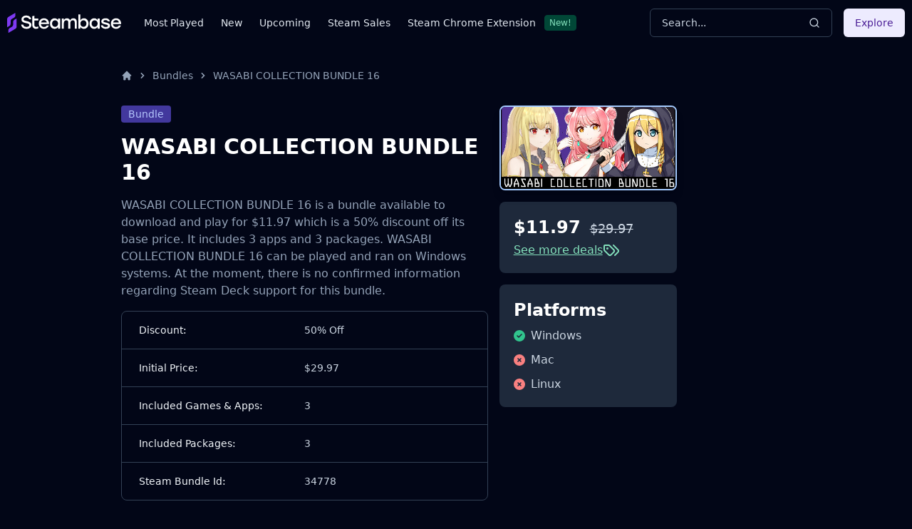

--- FILE ---
content_type: text/html
request_url: https://steambase.io/bundles/wasabi-collection-bundle-16
body_size: 16199
content:
<!DOCTYPE html><html lang="en" class="dark"> <head><!-- SEO Metaata --><title>WASABI COLLECTION BUNDLE 16 Steam Bundle | Steambase</title><meta charset="UTF-8"><link rel="canonical" href="https://steambase.io/bundles/wasabi-collection-bundle-16"><meta name="description" content="The WASABI COLLECTION BUNDLE 16 Steam bundle is available for $11.97. It includes 3 apps and 3 packages."><meta name="robots" content="index, follow"><meta property="og:title" content="WASABI COLLECTION BUNDLE 16 Steam Bundle | Steambase"><meta property="og:type" content="website"><meta property="og:image" content="https://imagedelivery.net/IES_oRhajMu7L1y6hGYe0w/8282c3d0-7b52-4885-d22a-7b11a290d800/public"><meta property="og:url" content="https://steambase.io/bundles/wasabi-collection-bundle-16"><meta property="og:description" content="The WASABI COLLECTION BUNDLE 16 Steam bundle is available for $11.97. It includes 3 apps and 3 packages."><meta property="og:site_name" content="Steambase"><meta name="twitter:card" content="summary_large_image"><meta name="twitter:site" content="@steambase_io"><meta name="twitter:title" content="WASABI COLLECTION BUNDLE 16 Steam Bundle | Steambase"><meta name="twitter:image" content="https://imagedelivery.net/IES_oRhajMu7L1y6hGYe0w/8282c3d0-7b52-4885-d22a-7b11a290d800/public"><meta name="twitter:description" content="The WASABI COLLECTION BUNDLE 16 Steam bundle is available for $11.97. It includes 3 apps and 3 packages."><meta name="twitter:creator" content="@steambase_io"><link rel="sitemap" href="https://steambase.io/sitemap-index.xml"><link rel="icon" type="image/png" href="https://steambase.io/favicon.png"><link rel="dns-prefetch" href="https://www.googletagmanager.com"><link rel="dns-prefetch" href="https://connect.facebook.net"><link rel="dns-prefetch" href="https://imagedelivery.net"><link rel="dns-prefetch" href="https://cdn.cloudflare.steamstatic.com"><link rel="dns-prefetch" href="https://cdn.akamai.steamstatic.com"><link rel="preload" as="image" href="https://shared.cloudflare.steamstatic.com/store_item_assets/steam/bundles/34778/szszxyshjpcltplr/header_ratio.jpg"><meta name="viewport" content="width=device-width, initial-scale=1"><meta name="slack-app-id" content="A05H4EKQDKK"><!-- Structured Schema Data --><!-- PubNation Ad Script (Always Enabled) --><script type="text/javascript" async="async" data-noptimize="1" data-cfasync="false" src="//scripts.pubnation.com/tags/13f4117d-b1d7-48f8-bad1-c9ee8240a94a.js"></script><style>.svelte-fa-base{height:1em;overflow:visible;transform-origin:center;vertical-align:-.125em}.svelte-fa-fw{text-align:center;width:1.25em}.svelte-fa-pull-left.svelte-bvo74f{float:left}.svelte-fa-pull-right.svelte-bvo74f{float:right}.svelte-fa-size-lg.svelte-bvo74f{font-size:1.33333em;line-height:.75em;vertical-align:-.225em}.svelte-fa-size-sm.svelte-bvo74f{font-size:.875em}.svelte-fa-size-xs.svelte-bvo74f{font-size:.75em}.spin.svelte-bvo74f{animation:svelte-bvo74f-spin 2s 0s infinite linear}.pulse.svelte-bvo74f{animation:svelte-bvo74f-spin 1s infinite steps(8)}@keyframes svelte-bvo74f-spin{0%{transform:rotate(0)}to{transform:rotate(360deg)}}.svelte-fa-layers.svelte-1sinijc{display:inline-block;position:relative}.svelte-fa-layers.svelte-1sinijc .svelte-fa{position:absolute;inset:0;margin:auto;text-align:center}.svelte-fa-layers.svelte-1sinijc .svelte-fa-layers-text{position:absolute;top:50%;left:50%;transform:translate(-50%,-50%)}.svelte-fa-layers.svelte-1sinijc .svelte-fa-layers-text span{display:inline-block}.svelte-fa-pull-left.svelte-1sinijc{float:left}.svelte-fa-pull-right.svelte-1sinijc{float:right}.svelte-fa-size-lg.svelte-1sinijc{font-size:1.33333em;line-height:.75em;vertical-align:-.225em}.svelte-fa-size-sm.svelte-1sinijc{font-size:.875em}.svelte-fa-size-xs.svelte-1sinijc{font-size:.75em}.container.svelte-1x0c3df{display:inline-block;height:auto}.svelte-fa-size-lg.svelte-1x0c3df{font-size:1.33333em;line-height:.75em;vertical-align:-.225em}.svelte-fa-size-sm.svelte-1x0c3df{font-size:.875em}.svelte-fa-size-xs.svelte-1x0c3df{font-size:.75em}
</style>
<link rel="stylesheet" href="/_astro/_type_.BT8FuoxQ.css"><script type="module" src="/_astro/page.DTIbhfSr.js"></script></head><body class="min-h-screen bg-slate-950"> <div class="relative flex flex-col"> <style>astro-island,astro-slot,astro-static-slot{display:contents}</style><script>(()=>{var l=(o,t)=>{let i=async()=>{await(await o())()},e=typeof t.value=="object"?t.value:void 0,s={timeout:e==null?void 0:e.timeout};"requestIdleCallback"in window?window.requestIdleCallback(i,s):setTimeout(i,s.timeout||200)};(self.Astro||(self.Astro={})).idle=l;window.dispatchEvent(new Event("astro:idle"));})();;(()=>{var A=Object.defineProperty;var g=(i,o,a)=>o in i?A(i,o,{enumerable:!0,configurable:!0,writable:!0,value:a}):i[o]=a;var d=(i,o,a)=>g(i,typeof o!="symbol"?o+"":o,a);{let i={0:t=>m(t),1:t=>a(t),2:t=>new RegExp(t),3:t=>new Date(t),4:t=>new Map(a(t)),5:t=>new Set(a(t)),6:t=>BigInt(t),7:t=>new URL(t),8:t=>new Uint8Array(t),9:t=>new Uint16Array(t),10:t=>new Uint32Array(t)},o=t=>{let[l,e]=t;return l in i?i[l](e):void 0},a=t=>t.map(o),m=t=>typeof t!="object"||t===null?t:Object.fromEntries(Object.entries(t).map(([l,e])=>[l,o(e)]));class y extends HTMLElement{constructor(){super(...arguments);d(this,"Component");d(this,"hydrator");d(this,"hydrate",async()=>{var b;if(!this.hydrator||!this.isConnected)return;let e=(b=this.parentElement)==null?void 0:b.closest("astro-island[ssr]");if(e){e.addEventListener("astro:hydrate",this.hydrate,{once:!0});return}let c=this.querySelectorAll("astro-slot"),n={},h=this.querySelectorAll("template[data-astro-template]");for(let r of h){let s=r.closest(this.tagName);s!=null&&s.isSameNode(this)&&(n[r.getAttribute("data-astro-template")||"default"]=r.innerHTML,r.remove())}for(let r of c){let s=r.closest(this.tagName);s!=null&&s.isSameNode(this)&&(n[r.getAttribute("name")||"default"]=r.innerHTML)}let p;try{p=this.hasAttribute("props")?m(JSON.parse(this.getAttribute("props"))):{}}catch(r){let s=this.getAttribute("component-url")||"<unknown>",v=this.getAttribute("component-export");throw v&&(s+=` (export ${v})`),console.error(`[hydrate] Error parsing props for component ${s}`,this.getAttribute("props"),r),r}let u;await this.hydrator(this)(this.Component,p,n,{client:this.getAttribute("client")}),this.removeAttribute("ssr"),this.dispatchEvent(new CustomEvent("astro:hydrate"))});d(this,"unmount",()=>{this.isConnected||this.dispatchEvent(new CustomEvent("astro:unmount"))})}disconnectedCallback(){document.removeEventListener("astro:after-swap",this.unmount),document.addEventListener("astro:after-swap",this.unmount,{once:!0})}connectedCallback(){if(!this.hasAttribute("await-children")||document.readyState==="interactive"||document.readyState==="complete")this.childrenConnectedCallback();else{let e=()=>{document.removeEventListener("DOMContentLoaded",e),c.disconnect(),this.childrenConnectedCallback()},c=new MutationObserver(()=>{var n;((n=this.lastChild)==null?void 0:n.nodeType)===Node.COMMENT_NODE&&this.lastChild.nodeValue==="astro:end"&&(this.lastChild.remove(),e())});c.observe(this,{childList:!0}),document.addEventListener("DOMContentLoaded",e)}}async childrenConnectedCallback(){let e=this.getAttribute("before-hydration-url");e&&await import(e),this.start()}async start(){let e=JSON.parse(this.getAttribute("opts")),c=this.getAttribute("client");if(Astro[c]===void 0){window.addEventListener(`astro:${c}`,()=>this.start(),{once:!0});return}try{await Astro[c](async()=>{let n=this.getAttribute("renderer-url"),[h,{default:p}]=await Promise.all([import(this.getAttribute("component-url")),n?import(n):()=>()=>{}]),u=this.getAttribute("component-export")||"default";if(!u.includes("."))this.Component=h[u];else{this.Component=h;for(let f of u.split("."))this.Component=this.Component[f]}return this.hydrator=p,this.hydrate},e,this)}catch(n){console.error(`[astro-island] Error hydrating ${this.getAttribute("component-url")}`,n)}}attributeChangedCallback(){this.hydrate()}}d(y,"observedAttributes",["props"]),customElements.get("astro-island")||customElements.define("astro-island",y)}})();</script><astro-island uid="Z1mIOzC" prefix="r11" component-url="/_astro/Header.DJONImcw.js" component-export="default" renderer-url="/_astro/client.VrS1qbU8.js" props="{}" ssr="" client="idle" opts="{&quot;name&quot;:&quot;Header&quot;,&quot;value&quot;:true}" await-children=""><header class="sticky top-0 z-50 w-full bg-slate-950"><div class="container flex h-16 items-center"><div class="flex flex-row items-center mr-4"><button class="inline-flex items-center justify-center rounded-md text-sm font-medium ring-offset-white focus-visible:outline-none focus-visible:ring-2 focus-visible:ring-slate-400 focus-visible:ring-offset-2 disabled:pointer-events-none disabled:opacity-50 dark:ring-offset-slate-950 dark:focus-visible:ring-slate-800 hover:bg-slate-100 hover:text-slate-900 w-min h-min mr-4 p-0 dark:text-slate-400 hover:dark:text-slate-100 dark:bg-transparent dark:hover:bg-transparent md:hidden" type="button" aria-haspopup="dialog" aria-expanded="false" aria-controls="radix-:r11R5:" data-state="closed"><svg width="15" height="15" viewBox="0 0 15 15" fill="none" xmlns="http://www.w3.org/2000/svg" class="h-5 w-5"><path d="M8 2H13.5C13.7761 2 14 2.22386 14 2.5V12.5C14 12.7761 13.7761 13 13.5 13H8V2ZM7 2H1.5C1.22386 2 1 2.22386 1 2.5V12.5C1 12.7761 1.22386 13 1.5 13H7V2ZM0 2.5C0 1.67157 0.671573 1 1.5 1H13.5C14.3284 1 15 1.67157 15 2.5V12.5C15 13.3284 14.3284 14 13.5 14H1.5C0.671573 14 0 13.3284 0 12.5V2.5Z" fill="currentColor" fill-rule="evenodd" clip-rule="evenodd"></path></svg><span class="sr-only">Toggle Menu</span></button><a class="mr-2 md:mr-8 w-40 flex items-center" href="/"><img src="/logo.svg" fetchpriority="high" width="160" height="28" class="object-fit" alt="Steambase Logo"/></a><nav class="hidden lg:flex lg:flex-row items-center space-x-6 text-sm whitespace-nowrap font-medium"><div class="flex flex-row items-center justify-center space-x-3"><a href="/games/most-played-steam-games" rel="prefetch" class="text-slate-200 hover:text-white">Most Played</a></div><div class="flex flex-row items-center justify-center space-x-3"><a href="/games/new-steam-game-releases" rel="prefetch" class="text-slate-200 hover:text-white">New</a></div><div class="flex flex-row items-center justify-center space-x-3"><a href="/games/upcoming-steam-game-releases" rel="prefetch" class="text-slate-200 hover:text-white">Upcoming</a></div><div class="flex flex-row items-center justify-center space-x-3"><a href="/sales" rel="prefetch" class="text-slate-200 hover:text-white">Steam Sales</a></div><div class="flex flex-row items-center justify-center space-x-3"><a href="https://chromewebstore.google.com/detail/better-steam/iobagpbkbdkobggejjcnidehfenchpec" rel="prefetch" class="text-slate-200 hover:text-white">Steam Chrome Extension</a><div class="inline-flex items-center rounded border py-0.5 font-base focus:outline-none border-green-900 text-green-300 bg-green-900 text-xs cursor-default hover:border-transparent px-1.5">New!</div></div></nav></div><div class="flex flex-1 items-center justify-between space-x-4 md:justify-end"><div class="w-full flex-1 md:w-auto md:flex-none"><button class="group w-full md:w-40 xl:w-64 h-10 inline-flex items-center justify-between rounded-md font-medium focus-visible:outline-none focus-visible:ring-1 focus-visible:ring-ring disabled:pointer-events-none disabled:opacity-50 border border-input bg-transparent border-slate-700 hover:bg-slate-700 shadow-sm px-4 py-2 relative text-sm text-muted-foreground"><span class="inline-flex font-normal  text-slate-300 group-hover:text-slate-200 select-none">Search...</span><svg xmlns="http://www.w3.org/2000/svg" width="24" height="24" viewBox="0 0 24 24" fill="none" stroke="currentColor" stroke-width="2" stroke-linecap="round" stroke-linejoin="round" class="lucide lucide-search h-4 w-4 text-slate-300 group-hover:text-slate-200"><circle cx="11" cy="11" r="8"></circle><path d="m21 21-4.3-4.3"></path></svg></button></div><div class="hidden md:flex items-center"><button class="inline-flex items-center justify-center rounded-md text-sm font-medium ring-offset-white focus-visible:outline-none focus-visible:ring-2 focus-visible:ring-slate-400 focus-visible:ring-offset-2 disabled:pointer-events-none disabled:opacity-50 dark:ring-offset-slate-950 dark:focus-visible:ring-slate-800 bg-purple-100 text-purple-900 hover:bg-purple-100/80 dark:bg-purple-700 dark:text-purple-50 dark:hover:bg-purple-700/80 h-10 px-4 py-2">Explore</button></div></div></div></header><!--astro:end--></astro-island> <div class="container relative"> <div class="grid grid-cols-1 gap-4 lg:grid-cols-12 lg:gap-5 xl:grid-cols-8 2xl:gap-8 py-4 lg:py-8"> <!-- Left Aside --> <aside class="hidden col-span-1 lg:flex lg:flex-col lg:col-span-1 xl:flex xl:flex-col xl:col-span-1">  <br class="hidden" aria-hidden="true">  </aside> <!-- Center Column --> <div class="col-span-5 space-y-8 lg:col-span-7 xl:col-span-5"> <nav id="breadcrumbs" class="flex truncate" aria-label="Breadcrumb"> <ol class="inline-flex items-center"> <li class="inline-flex items-center"> <a href="/" class="inline-flex items-center text-sm font-medium text-slate-400 hover:text-white" aria-label="Home"> <svg aria-hidden="true" class="w-4 h-4" fill="currentColor" viewBox="0 0 20 20" xmlns="http://www.w3.org/2000/svg"> <path d="M10.707 2.293a1 1 0 00-1.414 0l-7 7a1 1 0 001.414 1.414L4 10.414V17a1 1 0 001 1h2a1 1 0 001-1v-2a1 1 0 011-1h2a1 1 0 011 1v2a1 1 0 001 1h2a1 1 0 001-1v-6.586l.293.293a1 1 0 001.414-1.414l-7-7z"></path> </svg> </a> </li><li class=""> <div class="flex items-center"> <svg aria-hidden="true" class="w-4 h-4 mx-1.5 text-slate-400" fill="currentColor" viewBox="0 0 20 20" xmlns="http://www.w3.org/2000/svg"> <path fill-rule="evenodd" d="M7.293 14.707a1 1 0 010-1.414L10.586 10 7.293 6.707a1 1 0 011.414-1.414l4 4a1 1 0 010 1.414l-4 4a1 1 0 01-1.414 0z" clip-rule="evenodd"></path> </svg> <a href="/bundles" rel="prefetch-intent" class="inline-flex items-center text-sm font-medium text-slate-400 hover:text-white"> Bundles </a> </div> </li><li class=""> <div class="flex items-center"> <svg aria-hidden="true" class="w-4 h-4 mx-1.5 text-slate-400" fill="currentColor" viewBox="0 0 20 20" xmlns="http://www.w3.org/2000/svg"> <path fill-rule="evenodd" d="M7.293 14.707a1 1 0 010-1.414L10.586 10 7.293 6.707a1 1 0 011.414-1.414l4 4a1 1 0 010 1.414l-4 4a1 1 0 01-1.414 0z" clip-rule="evenodd"></path> </svg> <a href="/bundles/wasabi-collection-bundle-16" rel="prefetch-intent" class="inline-flex items-center text-sm font-medium text-slate-400 hover:text-white" aria-current="page"> WASABI COLLECTION BUNDLE 16 </a> </div> </li> </ol> <script type="application/ld+json">{"@context":"https://schema.org","@type":"BreadcrumbList","itemListElement":[{"@type":"ListItem","position":1,"name":"home","item":"https://steambase.io"},{"@type":"ListItem","position":2,"name":"bundles","item":"https://steambase.io/bundles"},{"@type":"ListItem","position":3,"name":"wasabi collection bundle 16","item":"https://steambase.io/bundles/wasabi-collection-bundle-16"}]}</script> </nav> <main>   <article class="space-y-8 mb-8"> <script type="application/ld+json">{"@context":"https://schema.org","@type":"SoftwareApplication","name":"WASABI COLLECTION BUNDLE 16","description":"WASABI COLLECTION BUNDLE 16 is a bundle on the Steam Store.","url":"https://steambase.io/bundles/wasabi-collection-bundle-16","operatingSystem":"Windows","applicationCategory":"GameApplication","offers":{"@type":"Offer","price":11.97,"priceCurrency":"USD","availability":"https://schema.org/InStock"}}</script> <section id="info"> <div class="grid gap-4 grid-cols-1 lg:grid-cols-12"> <div class="lg:col-span-8 space-y-4"> <!-- Basic Info --> <div class="space-y-4"> <header class="flex flex-col space-y-4"> <div class="flex flex-row items-center justify-start"> <div class="inline-flex items-center rounded px-2.5 py-0.5 text-sm font-base focus:outline-none border-indigo-800 text-indigo-300 bg-indigo-800 hover:border-indigo-600 cursor-default border-0">Bundle</div> </div> <h1 class="text-white text-3xl font-semibold ">WASABI COLLECTION BUNDLE 16</h1> </header> <p><p>WASABI COLLECTION BUNDLE 16 is a bundle available to download and play for <strong>$11.97</strong> which is a <strong>50% discount</strong> off its base price. It includes 3 apps and 3 packages. WASABI COLLECTION BUNDLE 16 can be played and ran on <strong>Windows</strong> systems. At the moment, there is no confirmed information regarding Steam Deck support for this bundle.</p></p> </div> <!-- Tabular Info --> <ul class="text-sm border rounded-lg overflow-hidden divide-y divide-slate-700 bg-slate-950 border-slate-700"> <li class="grid grid-cols-2 px-6 py-4 hover:bg-slate-800/50"> <div class="font-medium text-slate-100">Discount:</div> <span class="font-normal text-slate-300">50% Off</span> </li><li class="grid grid-cols-2 px-6 py-4 hover:bg-slate-800/50"> <div class="font-medium text-slate-100">Initial Price:</div> <span class="font-normal text-slate-300">$29.97</span> </li><li class="grid grid-cols-2 px-6 py-4 hover:bg-slate-800/50"> <div class="font-medium text-slate-100">Included Games &amp; Apps:</div> <span class="font-normal text-slate-300">3</span> </li><li class="grid grid-cols-2 px-6 py-4 hover:bg-slate-800/50"> <div class="font-medium text-slate-100">Included Packages:</div> <span class="font-normal text-slate-300">3</span> </li><li class="grid grid-cols-2 px-6 py-4 hover:bg-slate-800/50"> <div class="font-medium text-slate-100">Steam Bundle Id:</div> <span class="font-normal text-slate-300">34778</span> </li> </ul> </div> <div class="lg:col-span-4 space-y-4"> <div> <a href="/apps/reincarnated-in-a-stone-in-a-different-world-i-want-to-protect-the-girl-so-i-will-be-strong" target="_self"> <img src="https://shared.cloudflare.steamstatic.com/store_item_assets/steam/bundles/34778/szszxyshjpcltplr/header_ratio.jpg" fetchpriority="high" alt="Reincarnated in a stone in a different world, I want to protect the girl, so I will be strong Steam Charts and Player Count Stats" width="450" height="210" class="min-w-full w-full h-auto rounded-lg shadow-lg border-2 border-blue-300 hover:border-blue-400" onerror="this.onerror = null; this.src = '/steam_placeholder.svg';"> </a> </div> <div class="flex flex-col p-5 space-y-1 bg-slate-800 rounded-lg">   <div class="flex-row space-x-2"> <span class="text-2xl font-bold text-white">$11.97</span> <span class="text-lg font-medium text-slate-300 line-through"> $29.97 </span> </div>  <a href="#deals" class="flex flex-row items-center gap-2 flex-wrap text-green-300 font-medium underline lg:text-sm xl:text-base"> <span>See more deals</span> <svg xmlns="http://www.w3.org/2000/svg" width="24" height="24" viewBox="0 0 24 24" fill="none" stroke="currentColor" stroke-width="2" stroke-linecap="round" stroke-linejoin="round" class="lucide lucide-tags w-6 lg:w-5 xl:w-6"><path d="m15 5 6.3 6.3a2.4 2.4 0 0 1 0 3.4L17 19"></path><path d="M9.586 5.586A2 2 0 0 0 8.172 5H3a1 1 0 0 0-1 1v5.172a2 2 0 0 0 .586 1.414L8.29 18.29a2.426 2.426 0 0 0 3.42 0l3.58-3.58a2.426 2.426 0 0 0 0-3.42z"></path><circle cx="6.5" cy="9.5" r=".5" fill="currentColor"></circle></svg> </a> </div> <div class="flex flex-col p-5 space-y-2 bg-slate-800 rounded-lg"> <span class="text-2xl font-bold text-white">Platforms</span> <ul class="space-y-2.5"> <li class="flex flex-row items-center space-x-2" aria-label="Windows is supported">  <svg class="svelte-fa svelte-fa-base text-green-400 svelte-bvo74f" viewBox="0 0 512 512" aria-hidden="true" role="img" xmlns="http://www.w3.org/2000/svg"><g transform="translate(256 256)" transform-origin="128 0"><g transform="translate(0,0) scale(1,1)"><path d="M256 512A256 256 0 1 0 256 0a256 256 0 1 0 0 512zM369 209L241 337c-9.4 9.4-24.6 9.4-33.9 0l-64-64c-9.4-9.4-9.4-24.6 0-33.9s24.6-9.4 33.9 0l47 47L335 175c9.4-9.4 24.6-9.4 33.9 0s9.4 24.6 0 33.9z" fill="currentColor" transform="translate(-256 -256)"></path></g></g></svg> <span class="text-slate-300">Windows</span> </li><li class="flex flex-row items-center space-x-2" aria-label="Mac is not supported">  <svg class="svelte-fa svelte-fa-base text-red-400 svelte-bvo74f" viewBox="0 0 512 512" aria-hidden="true" role="img" xmlns="http://www.w3.org/2000/svg"><g transform="translate(256 256)" transform-origin="128 0"><g transform="translate(0,0) scale(1,1)"><path d="M256 512A256 256 0 1 0 256 0a256 256 0 1 0 0 512zM175 175c9.4-9.4 24.6-9.4 33.9 0l47 47 47-47c9.4-9.4 24.6-9.4 33.9 0s9.4 24.6 0 33.9l-47 47 47 47c9.4 9.4 9.4 24.6 0 33.9s-24.6 9.4-33.9 0l-47-47-47 47c-9.4 9.4-24.6 9.4-33.9 0s-9.4-24.6 0-33.9l47-47-47-47c-9.4-9.4-9.4-24.6 0-33.9z" fill="currentColor" transform="translate(-256 -256)"></path></g></g></svg> <span class="text-slate-300">Mac</span> </li><li class="flex flex-row items-center space-x-2" aria-label="Linux is not supported">  <svg class="svelte-fa svelte-fa-base text-red-400 svelte-bvo74f" viewBox="0 0 512 512" aria-hidden="true" role="img" xmlns="http://www.w3.org/2000/svg"><g transform="translate(256 256)" transform-origin="128 0"><g transform="translate(0,0) scale(1,1)"><path d="M256 512A256 256 0 1 0 256 0a256 256 0 1 0 0 512zM175 175c9.4-9.4 24.6-9.4 33.9 0l47 47 47-47c9.4-9.4 24.6-9.4 33.9 0s9.4 24.6 0 33.9l-47 47 47 47c9.4 9.4 9.4 24.6 0 33.9s-24.6 9.4-33.9 0l-47-47-47 47c-9.4 9.4-24.6 9.4-33.9 0s-9.4-24.6 0-33.9l47-47-47-47c-9.4-9.4-9.4-24.6 0-33.9z" fill="currentColor" transform="translate(-256 -256)"></path></g></g></svg> <span class="text-slate-300">Linux</span> </li>  </ul> </div> </div> </div> </section> <aside id="deals" class="px-4 py-5 flex flex-col space-y-3 rounded-lg border-[3px] border-green-400 scroll-mt-[80px]"> <div class="flex flex-row items-center space-x-2 text-slate-100"> <svg xmlns="http://www.w3.org/2000/svg" width="24" height="24" viewBox="0 0 24 24" fill="none" stroke="currentColor" stroke-width="2" stroke-linecap="round" stroke-linejoin="round" class="lucide lucide-tags"><path d="m15 5 6.3 6.3a2.4 2.4 0 0 1 0 3.4L17 19"></path><path d="M9.586 5.586A2 2 0 0 0 8.172 5H3a1 1 0 0 0-1 1v5.172a2 2 0 0 0 .586 1.414L8.29 18.29a2.426 2.426 0 0 0 3.42 0l3.58-3.58a2.426 2.426 0 0 0 0-3.42z"></path><circle cx="6.5" cy="9.5" r=".5" fill="currentColor"></circle></svg> <span class="text-2xl font-semibold">Looking for a deal?</span> </div> <p>
Get up to <span class="underline font-semibold text-green-300">50% off</span> your next game by purchasing a Steam Key through one of our partners. We work
    with the best and most-trusted marketplaces to ensure a smooth experience and
    instant delivery of your activation key.
</p> <div class="grid grid-cols-1 md:grid-cols-2 gap-4"> <a href="https://www.g2a.com/n/steambase" target="_blank" rel="nofollow" class="group flex flex-row items-center justify-between p-4 border rounded-lg text-slate-100 border-slate-700 hover:bg-slate-700"> <img src="https://imagedelivery.net/IES_oRhajMu7L1y6hGYe0w/2da3f42c-87d8-40c2-91e0-2a5d1d0c3900/f=auto,w=100,h=30" alt="G2A Logo" width="100" height="30"> <div class="flex flex-row items-center text-blue-400 text-sm font-medium underline group-hover:text-green-300">
See Deals
<svg xmlns="http://www.w3.org/2000/svg" width="24" height="24" viewBox="0 0 24 24" fill="none" stroke="currentColor" stroke-width="2" stroke-linecap="round" stroke-linejoin="round" class="lucide lucide-tags ml-2"><path d="m15 5 6.3 6.3a2.4 2.4 0 0 1 0 3.4L17 19"></path><path d="M9.586 5.586A2 2 0 0 0 8.172 5H3a1 1 0 0 0-1 1v5.172a2 2 0 0 0 .586 1.414L8.29 18.29a2.426 2.426 0 0 0 3.42 0l3.58-3.58a2.426 2.426 0 0 0 0-3.42z"></path><circle cx="6.5" cy="9.5" r=".5" fill="currentColor"></circle></svg> </div> </a> <a href="https://2game-north-america.sjv.io/rQPbay" target="_blank" rel="nofollow" class="group flex flex-row items-center justify-between p-4 border rounded-lg text-slate-100 border-slate-700 hover:bg-slate-700"> <img src="https://imagedelivery.net/IES_oRhajMu7L1y6hGYe0w/e873f5d0-445b-46e4-0d5c-460a5545d400/f=auto,w=300,h=90" alt="2Game Logo" width="100" height="30"> <div class="flex flex-row items-center text-blue-400 text-sm font-medium underline group-hover:text-green-300">
See Deals
<svg xmlns="http://www.w3.org/2000/svg" width="24" height="24" viewBox="0 0 24 24" fill="none" stroke="currentColor" stroke-width="2" stroke-linecap="round" stroke-linejoin="round" class="lucide lucide-tags ml-2"><path d="m15 5 6.3 6.3a2.4 2.4 0 0 1 0 3.4L17 19"></path><path d="M9.586 5.586A2 2 0 0 0 8.172 5H3a1 1 0 0 0-1 1v5.172a2 2 0 0 0 .586 1.414L8.29 18.29a2.426 2.426 0 0 0 3.42 0l3.58-3.58a2.426 2.426 0 0 0 0-3.42z"></path><circle cx="6.5" cy="9.5" r=".5" fill="currentColor"></circle></svg> </div> </a> <a href="https://www.kqzyfj.com/click-101050900-13219798" target="_blank" rel="nofollow" class="group flex flex-row items-center justify-between p-4 border rounded-lg text-slate-100 border-slate-700 hover:bg-slate-700"> <img src="https://imagedelivery.net/IES_oRhajMu7L1y6hGYe0w/e670d5d4-1f93-4ce6-5f44-86fe550bd400/f=auto,w=100,h=30" alt="Fanatical Logo" width="100" height="30"> <div class="flex flex-row items-center text-blue-400 text-sm font-medium underline group-hover:text-green-300">
See Deals
<svg xmlns="http://www.w3.org/2000/svg" width="24" height="24" viewBox="0 0 24 24" fill="none" stroke="currentColor" stroke-width="2" stroke-linecap="round" stroke-linejoin="round" class="lucide lucide-tags ml-2"><path d="m15 5 6.3 6.3a2.4 2.4 0 0 1 0 3.4L17 19"></path><path d="M9.586 5.586A2 2 0 0 0 8.172 5H3a1 1 0 0 0-1 1v5.172a2 2 0 0 0 .586 1.414L8.29 18.29a2.426 2.426 0 0 0 3.42 0l3.58-3.58a2.426 2.426 0 0 0 0-3.42z"></path><circle cx="6.5" cy="9.5" r=".5" fill="currentColor"></circle></svg> </div> </a> <a href="https://www.kqzyfj.com/click-101050900-15456889?url=https%3A%2F%2Fwww.gog.com%2Fen%2Fgames" target="_blank" rel="nofollow" class="group flex flex-row items-center justify-between p-4 border rounded-lg text-slate-100 border-slate-700 hover:bg-slate-700"> <img src="https://imagedelivery.net/IES_oRhajMu7L1y6hGYe0w/8153c190-bda8-4ac7-54a0-bad0fc068500/f=auto,w=150,h=150" alt="GOG Logo" width="30" height="30"> <div class="flex flex-row items-center text-blue-400 text-sm font-medium underline group-hover:text-green-300">
See Deals
<svg xmlns="http://www.w3.org/2000/svg" width="24" height="24" viewBox="0 0 24 24" fill="none" stroke="currentColor" stroke-width="2" stroke-linecap="round" stroke-linejoin="round" class="lucide lucide-tags ml-2"><path d="m15 5 6.3 6.3a2.4 2.4 0 0 1 0 3.4L17 19"></path><path d="M9.586 5.586A2 2 0 0 0 8.172 5H3a1 1 0 0 0-1 1v5.172a2 2 0 0 0 .586 1.414L8.29 18.29a2.426 2.426 0 0 0 3.42 0l3.58-3.58a2.426 2.426 0 0 0 0-3.42z"></path><circle cx="6.5" cy="9.5" r=".5" fill="currentColor"></circle></svg> </div> </a> <a href="https://greenmangaming.sjv.io/XYv1g3?u=https://www.greenmangaming.com/hot-deals/" target="_blank" rel="nofollow" class="group flex flex-row items-center justify-between p-4 border rounded-lg text-slate-100 border-slate-700 hover:bg-slate-700"> <img src="https://imagedelivery.net/IES_oRhajMu7L1y6hGYe0w/fdf8fa2b-4db3-48d7-8601-a8ab93d17600/f=auto,w=100,h=30" alt="Green Man Gaming Logo" width="100" height="30"> <div class="flex flex-row items-center text-blue-400 text-sm font-medium underline group-hover:text-green-300">
See Deals
<svg xmlns="http://www.w3.org/2000/svg" width="24" height="24" viewBox="0 0 24 24" fill="none" stroke="currentColor" stroke-width="2" stroke-linecap="round" stroke-linejoin="round" class="lucide lucide-tags ml-2"><path d="m15 5 6.3 6.3a2.4 2.4 0 0 1 0 3.4L17 19"></path><path d="M9.586 5.586A2 2 0 0 0 8.172 5H3a1 1 0 0 0-1 1v5.172a2 2 0 0 0 .586 1.414L8.29 18.29a2.426 2.426 0 0 0 3.42 0l3.58-3.58a2.426 2.426 0 0 0 0-3.42z"></path><circle cx="6.5" cy="9.5" r=".5" fill="currentColor"></circle></svg> </div> </a> <a href="https://www.humblebundle.com/store/search?sort=bestselling&partner=steambase" target="_blank" rel="nofollow" class="group flex flex-row items-center justify-between p-4 border rounded-lg text-slate-100 border-slate-700 hover:bg-slate-700"> <img src="https://imagedelivery.net/IES_oRhajMu7L1y6hGYe0w/3364d803-51af-416d-dff3-cc741f08e600/f=auto,w=100,h=30" alt="Humble Bundle Logo" width="100" height="30"> <div class="flex flex-row items-center text-blue-400 text-sm font-medium underline group-hover:text-green-300">
See Deals
<svg xmlns="http://www.w3.org/2000/svg" width="24" height="24" viewBox="0 0 24 24" fill="none" stroke="currentColor" stroke-width="2" stroke-linecap="round" stroke-linejoin="round" class="lucide lucide-tags ml-2"><path d="m15 5 6.3 6.3a2.4 2.4 0 0 1 0 3.4L17 19"></path><path d="M9.586 5.586A2 2 0 0 0 8.172 5H3a1 1 0 0 0-1 1v5.172a2 2 0 0 0 .586 1.414L8.29 18.29a2.426 2.426 0 0 0 3.42 0l3.58-3.58a2.426 2.426 0 0 0 0-3.42z"></path><circle cx="6.5" cy="9.5" r=".5" fill="currentColor"></circle></svg> </div> </a> </div> </aside> <section id="apps" class="space-y-4"> <h2 class="text-white text-2xl font-semibold ">
Included Games & Apps
</h2> <p> WASABI COLLECTION BUNDLE 16 includes 3 apps. </p> <div> <astro-island uid="Z1RAS67" prefix="r2" component-url="/_astro/AppReferencesTable.DznbeK15.js" component-export="AppReferencesTable" renderer-url="/_astro/client.VrS1qbU8.js" props="{&quot;apps&quot;:[1,[[0,{&quot;id&quot;:[0,&quot;01893d73-81df-44e9-a40c-87b73a300677&quot;],&quot;steam_app_id&quot;:[0,2024890],&quot;type&quot;:[0,1],&quot;name&quot;:[0,&quot;Reincarnated in a stone in a different world, I want to protect the girl, so I will be strong&quot;],&quot;slug&quot;:[0,&quot;reincarnated-in-a-stone-in-a-different-world-i-want-to-protect-the-girl-so-i-will-be-strong&quot;],&quot;released_at&quot;:[0,&quot;2023-06-08T00:00:00+00:00&quot;],&quot;updated_at&quot;:[0,&quot;2025-12-22T02:59:31.165+00:00&quot;],&quot;icon_image_url&quot;:[0,&quot;https://cdn.cloudflare.steamstatic.com/steamcommunity/public/images/apps/2024890/ab8fd670658a774180d2f93093ece433fb4a12e9.jpg&quot;],&quot;header_image_url&quot;:[0,&quot;https://shared.akamai.steamstatic.com/store_item_assets/steam/apps/2024890/header.jpg?t=1729237714&quot;],&quot;primary_video_url&quot;:[0,null]}],[0,{&quot;id&quot;:[0,&quot;01893dd4-0597-4104-ae00-bfd4b4b20ee5&quot;],&quot;steam_app_id&quot;:[0,1901450],&quot;type&quot;:[0,1],&quot;name&quot;:[0,&quot;Infiltrating a Cult&quot;],&quot;slug&quot;:[0,&quot;infiltrating-a-cult&quot;],&quot;released_at&quot;:[0,&quot;2023-07-10T03:24:10+00:00&quot;],&quot;updated_at&quot;:[0,&quot;2025-12-29T14:04:06.648+00:00&quot;],&quot;icon_image_url&quot;:[0,&quot;https://cdn.cloudflare.steamstatic.com/steamcommunity/public/images/apps/1901450/5dd76ad872a097b3e1797cedf4d60134ce129b0d.jpg&quot;],&quot;header_image_url&quot;:[0,&quot;https://cdn.akamai.steamstatic.com/steam/apps/1901450/header.jpg&quot;],&quot;primary_video_url&quot;:[0,null]}],[0,{&quot;id&quot;:[0,&quot;0189995a-a44f-4dc4-b004-83439f523a6c&quot;],&quot;steam_app_id&quot;:[0,1934360],&quot;type&quot;:[0,1],&quot;name&quot;:[0,&quot;Succubus Melnea&quot;],&quot;slug&quot;:[0,&quot;succubus-melnea&quot;],&quot;released_at&quot;:[0,&quot;2023-06-22T00:00:00+00:00&quot;],&quot;updated_at&quot;:[0,&quot;2025-12-22T02:59:30.479+00:00&quot;],&quot;icon_image_url&quot;:[0,null],&quot;header_image_url&quot;:[0,&quot;https://shared.akamai.steamstatic.com/store_item_assets/steam/apps/1934360/header.jpg?t=1724952962&quot;],&quot;primary_video_url&quot;:[0,null]}]]]}" ssr="" client="idle" opts="{&quot;name&quot;:&quot;AppReferencesTable&quot;,&quot;value&quot;:true}" await-children=""><div class="space-y-4"><div><div class="relative w-full overflow-auto rounded-lg border dark:border-slate-700"><table class="w-full caption-bottom text-sm"><thead class="[&amp;_tr]:border-b"><tr class="border-b hover:bg-slate-100/50 data-[state=selected]:bg-slate-100 dark:hover:bg-slate-800/50 dark:data-[state=selected]:bg-slate-800 dark:border-slate-700"><th class="h-12 px-4 md:px-2 first:pl-4 last:pr-4 text-left align-middle font-semibold text-slate-500 [&amp;:has([role=checkbox])]:pr-0 dark:text-slate-100"><span class="sr-only">Image</span></th><th class="h-12 px-4 md:px-2 first:pl-4 last:pr-4 text-left align-middle font-semibold text-slate-500 [&amp;:has([role=checkbox])]:pr-0 dark:text-slate-100"><span class="whitespace-nowrap">Name</span></th><th class="h-12 px-4 md:px-2 first:pl-4 last:pr-4 text-left align-middle font-semibold text-slate-500 [&amp;:has([role=checkbox])]:pr-0 dark:text-slate-100"><span class="whitespace-nowrap">Type</span></th><th class="h-12 px-4 md:px-2 first:pl-4 last:pr-4 text-left align-middle font-semibold text-slate-500 [&amp;:has([role=checkbox])]:pr-0 dark:text-slate-100"><span class="whitespace-nowrap">Release Date</span></th><th class="h-12 px-4 md:px-2 first:pl-4 last:pr-4 text-left align-middle font-semibold text-slate-500 [&amp;:has([role=checkbox])]:pr-0 dark:text-slate-100"><span class="sr-only">Actions</span></th></tr></thead><tbody class="[&amp;_tr:last-child]:border-0"><tr class="border-b hover:bg-slate-100/50 data-[state=selected]:bg-slate-100 dark:hover:bg-slate-800/50 dark:data-[state=selected]:bg-slate-800 dark:border-slate-700 group" data-state="false"><td class="px-4 md:px-2 first:pl-4 last:pr-4 py-3 align-middle text-slate-500 [&amp;:has([role=checkbox])]:pr-0 dark:text-slate-300"><div class="min-w-[90px] w-[90px] h-10"><a href="/apps/reincarnated-in-a-stone-in-a-different-world-i-want-to-protect-the-girl-so-i-will-be-strong" rel="prefetch-intent"><img src="https://shared.akamai.steamstatic.com/store_item_assets/steam/apps/2024890/header.jpg" loading="lazy" width="150" height="75" alt="Reincarnated in a stone in a different world, I want to protect the girl, so I will be strong banner image" class="object-cover rounded-sm shadow-lg md:rounded-lg"/></a></div></td><td class="px-4 md:px-2 first:pl-4 last:pr-4 py-3 align-middle text-slate-500 [&amp;:has([role=checkbox])]:pr-0 dark:text-slate-300"><a href="/apps/reincarnated-in-a-stone-in-a-different-world-i-want-to-protect-the-girl-so-i-will-be-strong" rel="prefetch-intent" class="max-w-min hover:underline group-hover:underline group-hover:text-blue-400 hover:text-blue-400 font-medium">Reincarnated in a stone in a different world, I want to protect the girl, so I will be strong</a></td><td class="px-4 md:px-2 first:pl-4 last:pr-4 py-3 align-middle text-slate-500 [&amp;:has([role=checkbox])]:pr-0 dark:text-slate-300"><div class="inline-flex items-center rounded border px-2.5 py-0.5 text-sm font-base focus:outline-none border-green-900 text-green-300 bg-green-900 cursor-default hover:border-transparent">Game</div></td><td class="px-4 md:px-2 first:pl-4 last:pr-4 py-3 align-middle text-slate-500 [&amp;:has([role=checkbox])]:pr-0 dark:text-slate-300"><span>6/8/2023</span></td><td class="px-4 md:px-2 first:pl-4 last:pr-4 py-3 align-middle text-slate-500 [&amp;:has([role=checkbox])]:pr-0 dark:text-slate-300"><a href="/apps/reincarnated-in-a-stone-in-a-different-world-i-want-to-protect-the-girl-so-i-will-be-strong" class="flex flex-row-reverse mr-2 hover:underline group-hover:underline text-blue-400 font-medium">Steam Charts</a></td></tr><tr class="border-b hover:bg-slate-100/50 data-[state=selected]:bg-slate-100 dark:hover:bg-slate-800/50 dark:data-[state=selected]:bg-slate-800 dark:border-slate-700 group" data-state="false"><td class="px-4 md:px-2 first:pl-4 last:pr-4 py-3 align-middle text-slate-500 [&amp;:has([role=checkbox])]:pr-0 dark:text-slate-300"><div class="min-w-[90px] w-[90px] h-10"><a href="/apps/infiltrating-a-cult" rel="prefetch-intent"><img src="https://cdn.akamai.steamstatic.com/steam/apps/1901450/header.jpg" loading="lazy" width="150" height="75" alt="Infiltrating a Cult banner image" class="object-cover rounded-sm shadow-lg md:rounded-lg"/></a></div></td><td class="px-4 md:px-2 first:pl-4 last:pr-4 py-3 align-middle text-slate-500 [&amp;:has([role=checkbox])]:pr-0 dark:text-slate-300"><a href="/apps/infiltrating-a-cult" rel="prefetch-intent" class="max-w-min hover:underline group-hover:underline group-hover:text-blue-400 hover:text-blue-400 font-medium">Infiltrating a Cult</a></td><td class="px-4 md:px-2 first:pl-4 last:pr-4 py-3 align-middle text-slate-500 [&amp;:has([role=checkbox])]:pr-0 dark:text-slate-300"><div class="inline-flex items-center rounded border px-2.5 py-0.5 text-sm font-base focus:outline-none border-green-900 text-green-300 bg-green-900 cursor-default hover:border-transparent">Game</div></td><td class="px-4 md:px-2 first:pl-4 last:pr-4 py-3 align-middle text-slate-500 [&amp;:has([role=checkbox])]:pr-0 dark:text-slate-300"><span>7/10/2023</span></td><td class="px-4 md:px-2 first:pl-4 last:pr-4 py-3 align-middle text-slate-500 [&amp;:has([role=checkbox])]:pr-0 dark:text-slate-300"><a href="/apps/infiltrating-a-cult" class="flex flex-row-reverse mr-2 hover:underline group-hover:underline text-blue-400 font-medium">Steam Charts</a></td></tr><tr class="border-b hover:bg-slate-100/50 data-[state=selected]:bg-slate-100 dark:hover:bg-slate-800/50 dark:data-[state=selected]:bg-slate-800 dark:border-slate-700 group" data-state="false"><td class="px-4 md:px-2 first:pl-4 last:pr-4 py-3 align-middle text-slate-500 [&amp;:has([role=checkbox])]:pr-0 dark:text-slate-300"><div class="min-w-[90px] w-[90px] h-10"><a href="/apps/succubus-melnea" rel="prefetch-intent"><img src="https://shared.akamai.steamstatic.com/store_item_assets/steam/apps/1934360/header.jpg" loading="lazy" width="150" height="75" alt="Succubus Melnea banner image" class="object-cover rounded-sm shadow-lg md:rounded-lg"/></a></div></td><td class="px-4 md:px-2 first:pl-4 last:pr-4 py-3 align-middle text-slate-500 [&amp;:has([role=checkbox])]:pr-0 dark:text-slate-300"><a href="/apps/succubus-melnea" rel="prefetch-intent" class="max-w-min hover:underline group-hover:underline group-hover:text-blue-400 hover:text-blue-400 font-medium">Succubus Melnea</a></td><td class="px-4 md:px-2 first:pl-4 last:pr-4 py-3 align-middle text-slate-500 [&amp;:has([role=checkbox])]:pr-0 dark:text-slate-300"><div class="inline-flex items-center rounded border px-2.5 py-0.5 text-sm font-base focus:outline-none border-green-900 text-green-300 bg-green-900 cursor-default hover:border-transparent">Game</div></td><td class="px-4 md:px-2 first:pl-4 last:pr-4 py-3 align-middle text-slate-500 [&amp;:has([role=checkbox])]:pr-0 dark:text-slate-300"><span>6/22/2023</span></td><td class="px-4 md:px-2 first:pl-4 last:pr-4 py-3 align-middle text-slate-500 [&amp;:has([role=checkbox])]:pr-0 dark:text-slate-300"><a href="/apps/succubus-melnea" class="flex flex-row-reverse mr-2 hover:underline group-hover:underline text-blue-400 font-medium">Steam Charts</a></td></tr></tbody></table></div></div></div><!--astro:end--></astro-island> </div> </section> <section id="packages" class="space-y-4"> <h2 class="text-white text-2xl font-semibold ">
Included Packages
</h2> <p> WASABI COLLECTION BUNDLE 16 includes 3 packages. </p> <div> <astro-island uid="E1ySy" prefix="r3" component-url="/_astro/PackageReferencesTable.DBgEX2Wy.js" component-export="PackageReferencesTable" renderer-url="/_astro/client.VrS1qbU8.js" props="{&quot;packages&quot;:[1,[[0,{&quot;id&quot;:[0,&quot;01893d74-ba8f-4358-bbce-e48f302e5ad9&quot;],&quot;steam_package_id&quot;:[0,731051],&quot;name&quot;:[0,&quot;Reincarnated in a stone in a different world, I want to protect the girl, so I will be strong&quot;],&quot;slug&quot;:[0,&quot;reincarnated-in-a-stone-in-a-different-world-i-want-to-protect-the-girl-so-i-will-be-strong&quot;],&quot;final_price&quot;:[0,1499],&quot;page_image_url&quot;:[0,null],&quot;small_logo_url&quot;:[0,null]}],[0,{&quot;id&quot;:[0,&quot;0189e4d2-8a96-4364-9772-28d5b344babb&quot;],&quot;steam_package_id&quot;:[0,696883],&quot;name&quot;:[0,&quot;Succubus Melnea&quot;],&quot;slug&quot;:[0,&quot;succubus-melnea&quot;],&quot;final_price&quot;:[0,499],&quot;page_image_url&quot;:[0,null],&quot;small_logo_url&quot;:[0,null]}],[0,{&quot;id&quot;:[0,&quot;01893e2e-c66d-499d-a9e0-ef254d9ef65a&quot;],&quot;steam_package_id&quot;:[0,684800],&quot;name&quot;:[0,&quot;Infiltrating a Cult&quot;],&quot;slug&quot;:[0,&quot;infiltrating-a-cult&quot;],&quot;final_price&quot;:[0,799],&quot;page_image_url&quot;:[0,null],&quot;small_logo_url&quot;:[0,null]}]]]}" ssr="" client="idle" opts="{&quot;name&quot;:&quot;PackageReferencesTable&quot;,&quot;value&quot;:true}" await-children=""><div class="space-y-4"><div><div class="relative w-full overflow-auto rounded-lg border dark:border-slate-700"><table class="w-full caption-bottom text-sm"><thead class="[&amp;_tr]:border-b"><tr class="border-b hover:bg-slate-100/50 data-[state=selected]:bg-slate-100 dark:hover:bg-slate-800/50 dark:data-[state=selected]:bg-slate-800 dark:border-slate-700"><th class="h-12 px-4 md:px-2 first:pl-4 last:pr-4 text-left align-middle font-semibold text-slate-500 [&amp;:has([role=checkbox])]:pr-0 dark:text-slate-100"><span class="whitespace-nowrap">Name</span></th><th class="h-12 px-4 md:px-2 first:pl-4 last:pr-4 text-left align-middle font-semibold text-slate-500 [&amp;:has([role=checkbox])]:pr-0 dark:text-slate-100"><span class="whitespace-nowrap">Price</span></th><th class="h-12 px-4 md:px-2 first:pl-4 last:pr-4 text-left align-middle font-semibold text-slate-500 [&amp;:has([role=checkbox])]:pr-0 dark:text-slate-100"><span class="sr-only">Actions</span></th></tr></thead><tbody class="[&amp;_tr:last-child]:border-0"><tr class="border-b hover:bg-slate-100/50 data-[state=selected]:bg-slate-100 dark:hover:bg-slate-800/50 dark:data-[state=selected]:bg-slate-800 dark:border-slate-700 group" data-state="false"><td class="px-4 md:px-2 first:pl-4 last:pr-4 py-3 align-middle text-slate-500 [&amp;:has([role=checkbox])]:pr-0 dark:text-slate-300"><a href="/packages/reincarnated-in-a-stone-in-a-different-world-i-want-to-protect-the-girl-so-i-will-be-strong" rel="prefetch-intent" class="max-w-min hover:underline group-hover:underline group-hover:text-blue-400 hover:text-blue-400 font-medium">Reincarnated in a stone in a different world, I want to protect the girl, so I will be strong</a></td><td class="px-4 md:px-2 first:pl-4 last:pr-4 py-3 align-middle text-slate-500 [&amp;:has([role=checkbox])]:pr-0 dark:text-slate-300"><span>$14.99</span></td><td class="px-4 md:px-2 first:pl-4 last:pr-4 py-3 align-middle text-slate-500 [&amp;:has([role=checkbox])]:pr-0 dark:text-slate-300"><a href="/packages/reincarnated-in-a-stone-in-a-different-world-i-want-to-protect-the-girl-so-i-will-be-strong" rel="prefetch-intent" class="flex flex-row-reverse mr-2 hover:underline group-hover:underline text-blue-400 font-medium">View</a></td></tr><tr class="border-b hover:bg-slate-100/50 data-[state=selected]:bg-slate-100 dark:hover:bg-slate-800/50 dark:data-[state=selected]:bg-slate-800 dark:border-slate-700 group" data-state="false"><td class="px-4 md:px-2 first:pl-4 last:pr-4 py-3 align-middle text-slate-500 [&amp;:has([role=checkbox])]:pr-0 dark:text-slate-300"><a href="/packages/succubus-melnea" rel="prefetch-intent" class="max-w-min hover:underline group-hover:underline group-hover:text-blue-400 hover:text-blue-400 font-medium">Succubus Melnea</a></td><td class="px-4 md:px-2 first:pl-4 last:pr-4 py-3 align-middle text-slate-500 [&amp;:has([role=checkbox])]:pr-0 dark:text-slate-300"><span>$4.99</span></td><td class="px-4 md:px-2 first:pl-4 last:pr-4 py-3 align-middle text-slate-500 [&amp;:has([role=checkbox])]:pr-0 dark:text-slate-300"><a href="/packages/succubus-melnea" rel="prefetch-intent" class="flex flex-row-reverse mr-2 hover:underline group-hover:underline text-blue-400 font-medium">View</a></td></tr><tr class="border-b hover:bg-slate-100/50 data-[state=selected]:bg-slate-100 dark:hover:bg-slate-800/50 dark:data-[state=selected]:bg-slate-800 dark:border-slate-700 group" data-state="false"><td class="px-4 md:px-2 first:pl-4 last:pr-4 py-3 align-middle text-slate-500 [&amp;:has([role=checkbox])]:pr-0 dark:text-slate-300"><a href="/packages/infiltrating-a-cult" rel="prefetch-intent" class="max-w-min hover:underline group-hover:underline group-hover:text-blue-400 hover:text-blue-400 font-medium">Infiltrating a Cult</a></td><td class="px-4 md:px-2 first:pl-4 last:pr-4 py-3 align-middle text-slate-500 [&amp;:has([role=checkbox])]:pr-0 dark:text-slate-300"><span>$7.99</span></td><td class="px-4 md:px-2 first:pl-4 last:pr-4 py-3 align-middle text-slate-500 [&amp;:has([role=checkbox])]:pr-0 dark:text-slate-300"><a href="/packages/infiltrating-a-cult" rel="prefetch-intent" class="flex flex-row-reverse mr-2 hover:underline group-hover:underline text-blue-400 font-medium">View</a></td></tr></tbody></table></div></div></div><!--astro:end--></astro-island> </div> </section> <section id="faqs"> <h2 class="text-white text-2xl font-semibold mb-4">Frequently Asked Questions</h2> <astro-island uid="Z9Y1gW" prefix="r4" component-url="/_astro/FAQs.CTouAzbo.js" component-export="default" renderer-url="/_astro/client.VrS1qbU8.js" props="{&quot;faqItems&quot;:[1,[[0,{&quot;question&quot;:[0,&quot;How much does WASABI COLLECTION BUNDLE 16 cost on Steam?&quot;],&quot;answer&quot;:[0,&quot;WASABI COLLECTION BUNDLE 16 currently costs $11.97 on the Steam Store.&quot;]}],[0,{&quot;question&quot;:[0,&quot;Is WASABI COLLECTION BUNDLE 16 free on Steam?&quot;],&quot;answer&quot;:[0,&quot;WASABI COLLECTION BUNDLE 16 is not free to play on Steam and currently costs $11.97 on the Steam Store.&quot;]}],[0,{&quot;question&quot;:[0,&quot;Can you play WASABI COLLECTION BUNDLE 16 on Windows?&quot;],&quot;answer&quot;:[0,&quot;WASABI COLLECTION BUNDLE 16 is playable and fully supported on Windows.&quot;]}],[0,{&quot;question&quot;:[0,&quot;Can you play WASABI COLLECTION BUNDLE 16 on Mac?&quot;],&quot;answer&quot;:[0,&quot;WASABI COLLECTION BUNDLE 16 is not playable on Mac OS.&quot;]}],[0,{&quot;question&quot;:[0,&quot;Can you play WASABI COLLECTION BUNDLE 16 on Linux?&quot;],&quot;answer&quot;:[0,&quot;WASABI COLLECTION BUNDLE 16 is not playable on Linux.&quot;]}]]]}" ssr="" client="idle" opts="{&quot;name&quot;:&quot;FAQs&quot;,&quot;value&quot;:true}" await-children=""><div data-orientation="vertical"><div data-state="closed" data-orientation="vertical" class="group"><h3 data-orientation="vertical" data-state="closed" class="flex"><button type="button" aria-controls="radix-:r4R9:" aria-expanded="false" data-state="closed" data-orientation="vertical" id="radix-:r4R1:" class="flex flex-1 items-center justify-between px-6 py-4 text-start font-medium hover:underline [&amp;[data-state=open]&gt;svg]:rotate-180 group-first:border-t group-first:rounded-t-xl border-l border-r border-b dark:text-slate-200 dark:border-slate-700 dark:hover:bg-slate-800/50 focus:bg-slate-800/50 active:bg-slate-800/50" data-radix-collection-item="">How much does WASABI COLLECTION BUNDLE 16 cost on Steam?<svg xmlns="http://www.w3.org/2000/svg" width="24" height="24" viewBox="0 0 24 24" fill="none" stroke="currentColor" stroke-width="2" stroke-linecap="round" stroke-linejoin="round" class="lucide lucide-chevron-down h-6 w-6 shrink-0 duration-200"><path d="m6 9 6 6 6-6"></path></svg></button></h3><div data-state="closed" id="radix-:r4R9:" hidden="" role="region" aria-labelledby="radix-:r4R1:" data-orientation="vertical" class="overflow-hidden px-6 text-sm data-[state=closed]:animate-accordion-up data-[state=open]:animate-accordion-down border-l border-r border-b dark:border-slate-700" style="--radix-accordion-content-height:var(--radix-collapsible-content-height);--radix-accordion-content-width:var(--radix-collapsible-content-width)"></div></div><div data-state="closed" data-orientation="vertical" class="group"><h3 data-orientation="vertical" data-state="closed" class="flex"><button type="button" aria-controls="radix-:r4Ra:" aria-expanded="false" data-state="closed" data-orientation="vertical" id="radix-:r4R2:" class="flex flex-1 items-center justify-between px-6 py-4 text-start font-medium hover:underline [&amp;[data-state=open]&gt;svg]:rotate-180 group-first:border-t group-first:rounded-t-xl border-l border-r border-b dark:text-slate-200 dark:border-slate-700 dark:hover:bg-slate-800/50 focus:bg-slate-800/50 active:bg-slate-800/50" data-radix-collection-item="">Is WASABI COLLECTION BUNDLE 16 free on Steam?<svg xmlns="http://www.w3.org/2000/svg" width="24" height="24" viewBox="0 0 24 24" fill="none" stroke="currentColor" stroke-width="2" stroke-linecap="round" stroke-linejoin="round" class="lucide lucide-chevron-down h-6 w-6 shrink-0 duration-200"><path d="m6 9 6 6 6-6"></path></svg></button></h3><div data-state="closed" id="radix-:r4Ra:" hidden="" role="region" aria-labelledby="radix-:r4R2:" data-orientation="vertical" class="overflow-hidden px-6 text-sm data-[state=closed]:animate-accordion-up data-[state=open]:animate-accordion-down border-l border-r border-b dark:border-slate-700" style="--radix-accordion-content-height:var(--radix-collapsible-content-height);--radix-accordion-content-width:var(--radix-collapsible-content-width)"></div></div><div data-state="closed" data-orientation="vertical" class="group"><h3 data-orientation="vertical" data-state="closed" class="flex"><button type="button" aria-controls="radix-:r4Rb:" aria-expanded="false" data-state="closed" data-orientation="vertical" id="radix-:r4R3:" class="flex flex-1 items-center justify-between px-6 py-4 text-start font-medium hover:underline [&amp;[data-state=open]&gt;svg]:rotate-180 group-first:border-t group-first:rounded-t-xl border-l border-r border-b dark:text-slate-200 dark:border-slate-700 dark:hover:bg-slate-800/50 focus:bg-slate-800/50 active:bg-slate-800/50" data-radix-collection-item="">Can you play WASABI COLLECTION BUNDLE 16 on Windows?<svg xmlns="http://www.w3.org/2000/svg" width="24" height="24" viewBox="0 0 24 24" fill="none" stroke="currentColor" stroke-width="2" stroke-linecap="round" stroke-linejoin="round" class="lucide lucide-chevron-down h-6 w-6 shrink-0 duration-200"><path d="m6 9 6 6 6-6"></path></svg></button></h3><div data-state="closed" id="radix-:r4Rb:" hidden="" role="region" aria-labelledby="radix-:r4R3:" data-orientation="vertical" class="overflow-hidden px-6 text-sm data-[state=closed]:animate-accordion-up data-[state=open]:animate-accordion-down border-l border-r border-b dark:border-slate-700" style="--radix-accordion-content-height:var(--radix-collapsible-content-height);--radix-accordion-content-width:var(--radix-collapsible-content-width)"></div></div><div data-state="closed" data-orientation="vertical" class="group"><h3 data-orientation="vertical" data-state="closed" class="flex"><button type="button" aria-controls="radix-:r4Rc:" aria-expanded="false" data-state="closed" data-orientation="vertical" id="radix-:r4R4:" class="flex flex-1 items-center justify-between px-6 py-4 text-start font-medium hover:underline [&amp;[data-state=open]&gt;svg]:rotate-180 group-first:border-t group-first:rounded-t-xl border-l border-r border-b dark:text-slate-200 dark:border-slate-700 dark:hover:bg-slate-800/50 focus:bg-slate-800/50 active:bg-slate-800/50" data-radix-collection-item="">Can you play WASABI COLLECTION BUNDLE 16 on Mac?<svg xmlns="http://www.w3.org/2000/svg" width="24" height="24" viewBox="0 0 24 24" fill="none" stroke="currentColor" stroke-width="2" stroke-linecap="round" stroke-linejoin="round" class="lucide lucide-chevron-down h-6 w-6 shrink-0 duration-200"><path d="m6 9 6 6 6-6"></path></svg></button></h3><div data-state="closed" id="radix-:r4Rc:" hidden="" role="region" aria-labelledby="radix-:r4R4:" data-orientation="vertical" class="overflow-hidden px-6 text-sm data-[state=closed]:animate-accordion-up data-[state=open]:animate-accordion-down border-l border-r border-b dark:border-slate-700" style="--radix-accordion-content-height:var(--radix-collapsible-content-height);--radix-accordion-content-width:var(--radix-collapsible-content-width)"></div></div><div data-state="closed" data-orientation="vertical" class="group"><h3 data-orientation="vertical" data-state="closed" class="flex"><button type="button" aria-controls="radix-:r4Rd:" aria-expanded="false" data-state="closed" data-orientation="vertical" id="radix-:r4R5:" class="flex flex-1 items-center justify-between px-6 py-4 text-start font-medium hover:underline [&amp;[data-state=open]&gt;svg]:rotate-180 group-first:border-t group-first:rounded-t-xl border-l border-r border-b dark:text-slate-200 dark:border-slate-700 dark:hover:bg-slate-800/50 focus:bg-slate-800/50 active:bg-slate-800/50" data-radix-collection-item="">Can you play WASABI COLLECTION BUNDLE 16 on Linux?<svg xmlns="http://www.w3.org/2000/svg" width="24" height="24" viewBox="0 0 24 24" fill="none" stroke="currentColor" stroke-width="2" stroke-linecap="round" stroke-linejoin="round" class="lucide lucide-chevron-down h-6 w-6 shrink-0 duration-200"><path d="m6 9 6 6 6-6"></path></svg></button></h3><div data-state="closed" id="radix-:r4Rd:" hidden="" role="region" aria-labelledby="radix-:r4R5:" data-orientation="vertical" class="overflow-hidden px-6 text-sm data-[state=closed]:animate-accordion-up data-[state=open]:animate-accordion-down border-l border-r border-b dark:border-slate-700" style="--radix-accordion-content-height:var(--radix-collapsible-content-height);--radix-accordion-content-width:var(--radix-collapsible-content-width)"></div></div></div><!--astro:end--></astro-island> <script type="application/ld+json">{"@context":"https://schema.org","@type":"FAQPage","mainEntity":[{"@type":"Question","name":"How much does WASABI COLLECTION BUNDLE 16 cost on Steam?","acceptedAnswer":{"@type":"Answer","text":"WASABI COLLECTION BUNDLE 16 currently costs $11.97 on the Steam Store."}},{"@type":"Question","name":"Is WASABI COLLECTION BUNDLE 16 free on Steam?","acceptedAnswer":{"@type":"Answer","text":"WASABI COLLECTION BUNDLE 16 is not free to play on Steam and currently costs $11.97 on the Steam Store."}},{"@type":"Question","name":"Can you play WASABI COLLECTION BUNDLE 16 on Windows?","acceptedAnswer":{"@type":"Answer","text":"WASABI COLLECTION BUNDLE 16 is playable and fully supported on Windows."}},{"@type":"Question","name":"Can you play WASABI COLLECTION BUNDLE 16 on Mac?","acceptedAnswer":{"@type":"Answer","text":"WASABI COLLECTION BUNDLE 16 is not playable on Mac OS."}},{"@type":"Question","name":"Can you play WASABI COLLECTION BUNDLE 16 on Linux?","acceptedAnswer":{"@type":"Answer","text":"WASABI COLLECTION BUNDLE 16 is not playable on Linux."}}],"author":{"@type":"Organization","@id":"https://steambase.io/#organization","name":"Steambase","alternateName":"Steam Database","description":"Steambase is the leading destination for video game insights and all things Steam. Explore games, developers, bundles, sales, and more — all in one place.","url":"https://steambase.io","logo":{"@type":"ImageObject","url":"https://steambase.io/favicon.png","width":"408","height":"408","caption":"Steambase Logo"},"brand":{"@type":"Brand","name":"Steambase"},"contactPoint":{"@type":"ContactPoint","contactType":"General Inquiries","email":"hello@steambase.io"},"sameAs":["https://twitter.com/steambase_io","https://facebook.com/steambaseio","https://www.linkedin.com/company/steambase","https://github.com/Steambase","https://discord.gg/C7fxdbCf6A","https://golden.com/wiki/Steambase-4AJ5WNZ","https://tiktok.com/@steambase_io"],"publishingPrinciples":"https://steambase.io/about/","foundingDate":"2023-04-30T00:00:00+0000","founder":[{"@type":"Person","@id":"https://steambase.io/about/#lucas-wyland","url":"https://steambase.io/about/#lucas-wyland","name":"Lucas Wyland","givenName":"Lucas","familyName":"Wyland","gender":"http://schema.org/Male","birthDate":"1996-01-03","birthPlace":"Kansas City, MO","nationality":"United States","jobTitle":"Founder","email":"lucas@steambase.io","worksFor":{"@type":"Organization","name":"Steambase","url":"https://steambase.io"},"knowsAbout":["Software Development","Computer Programming","Video Games","Distributed Systems","Web Development","Real-time Applications"],"alumniOf":{"@type":"CollegeOrUniversity","name":"Missouri University of Science and Technology","url":"https://www.mst.edu"},"image":"https://media.licdn.com/dms/image/C4E03AQFaqvJq5Da15g/profile-displayphoto-shrink_400_400/0/1647968137457?e=1698883200&amp;v=beta&amp;t=JCswyl11Nm44xzXmDeozTyk4gaOGD4ymQWFonrvXrT8","sameAs":["https://twitter.com/LucasTheWalter","https://www.linkedin.com/in/lucas-wyland-23429078/f","https://www.facebook.com/lucas.wyland/","https://github.com/lucaswalter","https://www.crunchbase.com/person/lucas-wyland","https://medium.com/@lucaswyland","https://golden.com/wiki/Lucas_Wyland-K44DRPP","https://wellfound.com/u/lucas-wyland"]}]},"reviewedBy":{"@type":"Organization","@id":"https://steambase.io/#organization","name":"Steambase","alternateName":"Steam Database","description":"Steambase is the leading destination for video game insights and all things Steam. Explore games, developers, bundles, sales, and more — all in one place.","url":"https://steambase.io","logo":{"@type":"ImageObject","url":"https://steambase.io/favicon.png","width":"408","height":"408","caption":"Steambase Logo"},"brand":{"@type":"Brand","name":"Steambase"},"contactPoint":{"@type":"ContactPoint","contactType":"General Inquiries","email":"hello@steambase.io"},"sameAs":["https://twitter.com/steambase_io","https://facebook.com/steambaseio","https://www.linkedin.com/company/steambase","https://github.com/Steambase","https://discord.gg/C7fxdbCf6A","https://golden.com/wiki/Steambase-4AJ5WNZ","https://tiktok.com/@steambase_io"],"publishingPrinciples":"https://steambase.io/about/","foundingDate":"2023-04-30T00:00:00+0000","founder":[{"@type":"Person","@id":"https://steambase.io/about/#lucas-wyland","url":"https://steambase.io/about/#lucas-wyland","name":"Lucas Wyland","givenName":"Lucas","familyName":"Wyland","gender":"http://schema.org/Male","birthDate":"1996-01-03","birthPlace":"Kansas City, MO","nationality":"United States","jobTitle":"Founder","email":"lucas@steambase.io","worksFor":{"@type":"Organization","name":"Steambase","url":"https://steambase.io"},"knowsAbout":["Software Development","Computer Programming","Video Games","Distributed Systems","Web Development","Real-time Applications"],"alumniOf":{"@type":"CollegeOrUniversity","name":"Missouri University of Science and Technology","url":"https://www.mst.edu"},"image":"https://media.licdn.com/dms/image/C4E03AQFaqvJq5Da15g/profile-displayphoto-shrink_400_400/0/1647968137457?e=1698883200&amp;v=beta&amp;t=JCswyl11Nm44xzXmDeozTyk4gaOGD4ymQWFonrvXrT8","sameAs":["https://twitter.com/LucasTheWalter","https://www.linkedin.com/in/lucas-wyland-23429078/f","https://www.facebook.com/lucas.wyland/","https://github.com/lucaswalter","https://www.crunchbase.com/person/lucas-wyland","https://medium.com/@lucaswyland","https://golden.com/wiki/Lucas_Wyland-K44DRPP","https://wellfound.com/u/lucas-wyland"]}]}}</script> </section> </article> <div class="space-y-8"> <section id="more-games" class="space-y-4"> <h2 class="text-white text-2xl font-semibold ">Discover More Steam Games</h2> <p>
Browse our top collections and curated lists of games avaible to play on
    Steam. Whether you are playing on PC, Mac, or on the Steam Deck, find your
    next favorite game.
</p> <ul class="ml-4"> <li> <a href="/games/best-rated-steam-games">Best games on Steam</a> </li> <li> <a href="/games/free-steam-games">Free Steam games</a> </li> <li> <a href="/games/new-steam-game-releases">New games</a> </li> <li> <a href="/games/upcoming-steam-game-releases">Upcoming games</a> </li> </ul> <h3 class="text-white text-xl font-semibold ">Steam Deck Games</h3> <ul class="ml-4"> <li> <a href="/games/best-steam-deck-games">Best Steam Deck Games</a> </li> <li> <a href="/games/free-steam-deck-games">Free Steam Deck Games</a> </li> <li> <a href="/games/steam-deck-games">More Steam Deck Games</a> </li> </ul> <h3 class="text-white text-xl font-semibold ">Steam Mac Games</h3> <ul class="ml-4"> <li> <a href="/games/best-steam-mac-games">Best Steam games on Mac OS</a> </li> <li> <a href="/games/free-steam-mac-games">Free Mac Games</a> </li> <li> <a href="/games/steam-mac-games">More Mac Games</a> </li> </ul> <h3 class="text-white text-xl font-semibold ">Steam Linux Games</h3> <ul class="ml-4"> <li> <a href="/games/best-steam-linux-games">Best Steam games on Linux</a> </li> <li> <a href="/games/free-steam-linux-games">Free Linux Games</a> </li> <li> <a href="/games/steam-linux-games">More Linux Games</a> </li> </ul> </section> <section id="explore" class="space-y-4"> <h2 class="text-white text-2xl font-semibold ">Explore</h2> <p>
Discover the best of Steam. Find your next game, free weekend, or even track
    the next Steam Sale all in one spot.
</p> <nav class="grid gap-4 lg:gap-6 grid-cols-1 lg:grid-cols-2"> <div class="flex flex-col justify-between rounded-lg border border-slate-200 bg-white text-slate-950 shadow-sm dark:border-slate-700 dark:bg-transparent dark:text-slate-50" title="Free Steam Games" text="Explore the best rated and most popular free games on Steam." cta="Find a free game" href="/games/free-steam-games"><div class="flex flex-col space-y-2 p-6"><h3 class="text-2xl font-semibold">Free Steam Games</h3><p class="text-sm text-slate-400 dark:text-slate-400">Explore the best rated and most popular free games on Steam.</p></div><div class="flex items-center p-6 pt-0"><a href="/games/free-steam-games" rel="prefetch-intent" class="w-full"><button class="inline-flex items-center justify-center rounded-md text-sm font-medium ring-offset-white focus-visible:outline-none focus-visible:ring-2 focus-visible:ring-slate-400 focus-visible:ring-offset-2 disabled:pointer-events-none disabled:opacity-50 dark:ring-offset-slate-950 dark:focus-visible:ring-slate-800 bg-purple-100 text-purple-900 hover:bg-purple-100/80 dark:bg-purple-700 dark:text-purple-50 dark:hover:bg-purple-700/80 h-10 px-4 py-2 w-full">Find a free game<svg xmlns="http://www.w3.org/2000/svg" width="24" height="24" viewBox="0 0 24 24" fill="none" stroke="currentColor" stroke-width="2" stroke-linecap="round" stroke-linejoin="round" class="lucide lucide-arrow-right ml-2 h-4 w-4"><path d="M5 12h14"></path><path d="m12 5 7 7-7 7"></path></svg></button></a></div></div><div class="flex flex-col justify-between rounded-lg border border-slate-200 bg-white text-slate-950 shadow-sm dark:border-slate-700 dark:bg-transparent dark:text-slate-50" title="Steam Charts" text="See what games are trending and view charts for the most popular games on Steam." cta="See the charts" href="/steam-charts"><div class="flex flex-col space-y-2 p-6"><h3 class="text-2xl font-semibold">Steam Charts</h3><p class="text-sm text-slate-400 dark:text-slate-400">See what games are trending and view charts for the most popular games on Steam.</p></div><div class="flex items-center p-6 pt-0"><a href="/steam-charts" rel="prefetch-intent" class="w-full"><button class="inline-flex items-center justify-center rounded-md text-sm font-medium ring-offset-white focus-visible:outline-none focus-visible:ring-2 focus-visible:ring-slate-400 focus-visible:ring-offset-2 disabled:pointer-events-none disabled:opacity-50 dark:ring-offset-slate-950 dark:focus-visible:ring-slate-800 bg-purple-100 text-purple-900 hover:bg-purple-100/80 dark:bg-purple-700 dark:text-purple-50 dark:hover:bg-purple-700/80 h-10 px-4 py-2 w-full">See the charts<svg xmlns="http://www.w3.org/2000/svg" width="24" height="24" viewBox="0 0 24 24" fill="none" stroke="currentColor" stroke-width="2" stroke-linecap="round" stroke-linejoin="round" class="lucide lucide-arrow-right ml-2 h-4 w-4"><path d="M5 12h14"></path><path d="m12 5 7 7-7 7"></path></svg></button></a></div></div><div class="flex flex-col justify-between rounded-lg border border-slate-200 bg-white text-slate-950 shadow-sm dark:border-slate-700 dark:bg-transparent dark:text-slate-50" title="Steam Discord Bot" text="Get real-time stats, price changes, and trends for your favorite games on Steam — all inside your Discord server." cta="See it in action" href="/tools/steam-discord-bot"><div class="flex flex-col space-y-2 p-6"><h3 class="text-2xl font-semibold">Steam Discord Bot</h3><p class="text-sm text-slate-400 dark:text-slate-400">Get real-time stats, price changes, and trends for your favorite games on Steam — all inside your Discord server.</p></div><div class="flex items-center p-6 pt-0"><a href="/tools/steam-discord-bot" rel="prefetch-intent" class="w-full"><button class="inline-flex items-center justify-center rounded-md text-sm font-medium ring-offset-white focus-visible:outline-none focus-visible:ring-2 focus-visible:ring-slate-400 focus-visible:ring-offset-2 disabled:pointer-events-none disabled:opacity-50 dark:ring-offset-slate-950 dark:focus-visible:ring-slate-800 bg-purple-100 text-purple-900 hover:bg-purple-100/80 dark:bg-purple-700 dark:text-purple-50 dark:hover:bg-purple-700/80 h-10 px-4 py-2 w-full">See it in action<svg xmlns="http://www.w3.org/2000/svg" width="24" height="24" viewBox="0 0 24 24" fill="none" stroke="currentColor" stroke-width="2" stroke-linecap="round" stroke-linejoin="round" class="lucide lucide-arrow-right ml-2 h-4 w-4"><path d="M5 12h14"></path><path d="m12 5 7 7-7 7"></path></svg></button></a></div></div><div class="flex flex-col justify-between rounded-lg border border-slate-200 bg-white text-slate-950 shadow-sm dark:border-slate-700 dark:bg-transparent dark:text-slate-50" title="Upcoming Releases" text="Explore the most anticipated games coming Soon™ to Steam." cta="See the rankings" href="/games/upcoming-steam-game-releases"><div class="flex flex-col space-y-2 p-6"><h3 class="text-2xl font-semibold">Upcoming Releases</h3><p class="text-sm text-slate-400 dark:text-slate-400">Explore the most anticipated games coming Soon™ to Steam.</p></div><div class="flex items-center p-6 pt-0"><a href="/games/upcoming-steam-game-releases" rel="prefetch-intent" class="w-full"><button class="inline-flex items-center justify-center rounded-md text-sm font-medium ring-offset-white focus-visible:outline-none focus-visible:ring-2 focus-visible:ring-slate-400 focus-visible:ring-offset-2 disabled:pointer-events-none disabled:opacity-50 dark:ring-offset-slate-950 dark:focus-visible:ring-slate-800 bg-purple-100 text-purple-900 hover:bg-purple-100/80 dark:bg-purple-700 dark:text-purple-50 dark:hover:bg-purple-700/80 h-10 px-4 py-2 w-full">See the rankings<svg xmlns="http://www.w3.org/2000/svg" width="24" height="24" viewBox="0 0 24 24" fill="none" stroke="currentColor" stroke-width="2" stroke-linecap="round" stroke-linejoin="round" class="lucide lucide-arrow-right ml-2 h-4 w-4"><path d="M5 12h14"></path><path d="m12 5 7 7-7 7"></path></svg></button></a></div></div> </nav> </section> </div>  </main> </div> <!-- Right Aside --> <aside class="hidden col-span-1 lg:flex lg:flex-col lg:col-span-4 xl:flex xl:flex-col xl:col-span-2 sidebar-ad-container">  <br class="hidden" aria-hidden="true">  </aside> </div> </div> <footer class="container"> <div class="py-8 flex flex-col space-y-4 text-white"> <div class="grid grid-cols-2 items-start lg:grid-cols-7 space-y-8 lg:space-y-0"> <div class="w-full order-last self-center lg:w-4/5 lg:col-span-2 lg:order-first lg:self-auto"> <div class="flex flex-col space-y-5"> <a href="/"> <div class="flex items-center"> <img src="/logo.svg" loading="lazy" width="160" height="28" class="w-40 h-full" alt="Steambase Logo"> </div> </a> <p class="text-sm text-slate-400"> <a href="/about/">Steambase</a> is an independent website and is not
        associated with Valve or Steam. Steam and the Steam logo are registered
        trademarks of Valve Corporation.
</p> <div class="flex flex-row space-x-4"> <a href="https://discord.gg/C7fxdbCf6A" target="_blank" aria-label="Steambase Discord Channel">  <svg class="svelte-fa svelte-fa-base text-white hover:text-blue-400 svelte-bvo74f" viewBox="0 0 640 512" aria-hidden="true" role="img" xmlns="http://www.w3.org/2000/svg"><g transform="translate(320 256)" transform-origin="160 0"><g transform="translate(0,0) scale(1,1)"><path d="M524.531,69.836a1.5,1.5,0,0,0-.764-.7A485.065,485.065,0,0,0,404.081,32.03a1.816,1.816,0,0,0-1.923.91,337.461,337.461,0,0,0-14.9,30.6,447.848,447.848,0,0,0-134.426,0,309.541,309.541,0,0,0-15.135-30.6,1.89,1.89,0,0,0-1.924-.91A483.689,483.689,0,0,0,116.085,69.137a1.712,1.712,0,0,0-.788.676C39.068,183.651,18.186,294.69,28.43,404.354a2.016,2.016,0,0,0,.765,1.375A487.666,487.666,0,0,0,176.02,479.918a1.9,1.9,0,0,0,2.063-.676A348.2,348.2,0,0,0,208.12,430.4a1.86,1.86,0,0,0-1.019-2.588,321.173,321.173,0,0,1-45.868-21.853,1.885,1.885,0,0,1-.185-3.126c3.082-2.309,6.166-4.711,9.109-7.137a1.819,1.819,0,0,1,1.9-.256c96.229,43.917,200.41,43.917,295.5,0a1.812,1.812,0,0,1,1.924.233c2.944,2.426,6.027,4.851,9.132,7.16a1.884,1.884,0,0,1-.162,3.126,301.407,301.407,0,0,1-45.89,21.83,1.875,1.875,0,0,0-1,2.611,391.055,391.055,0,0,0,30.014,48.815,1.864,1.864,0,0,0,2.063.7A486.048,486.048,0,0,0,610.7,405.729a1.882,1.882,0,0,0,.765-1.352C623.729,277.594,590.933,167.465,524.531,69.836ZM222.491,337.58c-28.972,0-52.844-26.587-52.844-59.239S193.056,219.1,222.491,219.1c29.665,0,53.306,26.82,52.843,59.239C275.334,310.993,251.924,337.58,222.491,337.58Zm195.38,0c-28.971,0-52.843-26.587-52.843-59.239S388.437,219.1,417.871,219.1c29.667,0,53.307,26.82,52.844,59.239C470.715,310.993,447.538,337.58,417.871,337.58Z" fill="currentColor" transform="translate(-320 -256)"></path></g></g></svg> </a> <a href="https://steamcommunity.com/groups/steambase-io" target="_blank" aria-label="Steambase Steam Group">  <svg class="svelte-fa svelte-fa-base text-white hover:text-blue-400 svelte-bvo74f" viewBox="0 0 496 512" aria-hidden="true" role="img" xmlns="http://www.w3.org/2000/svg"><g transform="translate(248 256)" transform-origin="124 0"><g transform="translate(0,0) scale(1,1)"><path d="M496 256c0 137-111.2 248-248.4 248-113.8 0-209.6-76.3-239-180.4l95.2 39.3c6.4 32.1 34.9 56.4 68.9 56.4 39.2 0 71.9-32.4 70.2-73.5l84.5-60.2c52.1 1.3 95.8-40.9 95.8-93.5 0-51.6-42-93.5-93.7-93.5s-93.7 42-93.7 93.5v1.2L176.6 279c-15.5-.9-30.7 3.4-43.5 12.1L0 236.1C10.2 108.4 117.1 8 247.6 8 384.8 8 496 119 496 256zM155.7 384.3l-30.5-12.6a52.79 52.79 0 0 0 27.2 25.8c26.9 11.2 57.8-1.6 69-28.4 5.4-13 5.5-27.3.1-40.3-5.4-13-15.5-23.2-28.5-28.6-12.9-5.4-26.7-5.2-38.9-.6l31.5 13c19.8 8.2 29.2 30.9 20.9 50.7-8.3 19.9-31 29.2-50.8 21zm173.8-129.9c-34.4 0-62.4-28-62.4-62.3s28-62.3 62.4-62.3 62.4 28 62.4 62.3-27.9 62.3-62.4 62.3zm.1-15.6c25.9 0 46.9-21 46.9-46.8 0-25.9-21-46.8-46.9-46.8s-46.9 21-46.9 46.8c.1 25.8 21.1 46.8 46.9 46.8z" fill="currentColor" transform="translate(-248 -256)"></path></g></g></svg> </a> <a href="https://twitter.com/intent/follow?screen_name=steambase_io" target="_blank" aria-label="Steambase Twitter">  <svg class="svelte-fa svelte-fa-base text-white hover:text-blue-400 svelte-bvo74f" viewBox="0 0 512 512" aria-hidden="true" role="img" xmlns="http://www.w3.org/2000/svg"><g transform="translate(256 256)" transform-origin="128 0"><g transform="translate(0,0) scale(1,1)"><path d="M459.37 151.716c.325 4.548.325 9.097.325 13.645 0 138.72-105.583 298.558-298.558 298.558-59.452 0-114.68-17.219-161.137-47.106 8.447.974 16.568 1.299 25.34 1.299 49.055 0 94.213-16.568 130.274-44.832-46.132-.975-84.792-31.188-98.112-72.772 6.498.974 12.995 1.624 19.818 1.624 9.421 0 18.843-1.3 27.614-3.573-48.081-9.747-84.143-51.98-84.143-102.985v-1.299c13.969 7.797 30.214 12.67 47.431 13.319-28.264-18.843-46.781-51.005-46.781-87.391 0-19.492 5.197-37.36 14.294-52.954 51.655 63.675 129.3 105.258 216.365 109.807-1.624-7.797-2.599-15.918-2.599-24.04 0-57.828 46.782-104.934 104.934-104.934 30.213 0 57.502 12.67 76.67 33.137 23.715-4.548 46.456-13.32 66.599-25.34-7.798 24.366-24.366 44.833-46.132 57.827 21.117-2.273 41.584-8.122 60.426-16.243-14.292 20.791-32.161 39.308-52.628 54.253z" fill="currentColor" transform="translate(-256 -256)"></path></g></g></svg> </a> </div> </div> </div> <div class="flex flex-col px-2"> <span class="text-lg font-semibold text-white">Discover</span> <ul class="mt-3 space-y-4 text-base font-normal text-slate-400"> <li> <a href="/games" rel="prefetch-intent" class="hover:text-slate-300" onclick=""> Games </a> </li><li> <a href="/dlc" rel="prefetch-intent" class="hover:text-slate-300" onclick=""> DLC </a> </li><li> <a href="/demos" rel="prefetch-intent" class="hover:text-slate-300" onclick=""> Demos </a> </li><li> <a href="/bundles" rel="prefetch-intent" class="hover:text-slate-300" onclick=""> Bundles </a> </li><li> <a href="/steam-charts" rel="prefetch-intent" class="hover:text-slate-300" onclick=""> Steam Charts </a> </li> </ul> </div> <div class="flex flex-col px-2"> <span class="text-lg font-semibold text-white">Games</span> <ul class="mt-3 space-y-4 text-base font-normal text-slate-400"> <li> <a href="/games/best-rated-steam-games" rel="prefetch-intent" class="hover:text-slate-300" onclick=""> Best Rated </a> </li><li> <a href="/games/most-played-steam-games" rel="prefetch-intent" class="hover:text-slate-300" onclick=""> Most Played </a> </li><li> <a href="/games/most-followed-steam-games" rel="prefetch-intent" class="hover:text-slate-300" onclick=""> Most Followed </a> </li><li> <a href="/games/new-steam-game-releases" rel="prefetch-intent" class="hover:text-slate-300" onclick=""> New Releases </a> </li><li> <a href="/games/upcoming-steam-game-releases" rel="prefetch-intent" class="hover:text-slate-300" onclick=""> Upcoming </a> </li><li> <a href="/games/steam-deck-games" rel="prefetch-intent" class="hover:text-slate-300" onclick=""> Steam Deck Games </a> </li> </ul> </div> <div class="flex flex-col px-2"> <span class="text-lg font-semibold text-white">More Data</span> <ul class="mt-3 space-y-4 text-base font-normal text-slate-400"> <li> <a href="/genres" rel="prefetch-intent" class="hover:text-slate-300" onclick=""> Genres </a> </li><li> <a href="/categories" rel="prefetch-intent" class="hover:text-slate-300" onclick=""> Categories </a> </li><li> <a href="/tags" rel="prefetch-intent" class="hover:text-slate-300" onclick=""> User Tags </a> </li><li> <a href="/developers" rel="prefetch-intent" class="hover:text-slate-300" onclick=""> Developers </a> </li><li> <a href="/publishers" rel="prefetch-intent" class="hover:text-slate-300" onclick=""> Publishers </a> </li><li> <a href="/franchises" rel="prefetch-intent" class="hover:text-slate-300" onclick=""> Franchises </a> </li> </ul> </div> <div class="flex flex-col px-2"> <span class="text-lg font-semibold text-white">Deals</span> <ul class="mt-3 space-y-4 text-base font-normal text-slate-400"> <li> <a href="/sales" rel="prefetch-intent" class="hover:text-slate-300" onclick=""> Steam Sale Tracker </a> </li><li> <a href="/games/steam-games-on-sale" rel="prefetch-intent" class="hover:text-slate-300" onclick=""> Discount Steam Games </a> </li><li> <a href="/games/free-steam-games" rel="prefetch-intent" class="hover:text-slate-300" onclick=""> Free Steam Games </a> </li><li> <a href="/bundles" rel="prefetch-intent" class="hover:text-slate-300" onclick=""> Bundles </a> </li> </ul> </div> <div class="flex flex-col px-2"> <span class="text-lg font-semibold text-white">Tools</span> <ul class="mt-3 space-y-4 text-base font-normal text-slate-400"> <li> <a href="https://chromewebstore.google.com/detail/better-steam/iobagpbkbdkobggejjcnidehfenchpec" rel="prefetch-intent" class="hover:text-slate-300" onclick=""> Chrome Extension </a> </li><li> <a href="/tools/steam-discord-bot" rel="prefetch-intent" class="hover:text-slate-300" onclick=""> Steam Discord Bot </a> </li><li> <a href="/tools/steam-slack-bot" rel="prefetch-intent" class="hover:text-slate-300" onclick=""> Steam Bot for Slack </a> </li><li> <a href="https://chrome.google.com/webstore/detail/next-steam-sale-tracker/dgkjcegddpkjhpebjdfilaadhlgphenn" rel="prefetch-intent" class="hover:text-slate-300" onclick=""> Next Steam Sale </a> </li><li> <a href="/tools/steam-account-calculator" rel="prefetch-intent" class="hover:text-slate-300" onclick=""> Account Calculator </a> </li><li> <a href="#" rel="prefetch-intent" class="hover:text-slate-300" onclick="window.sb_explore_modal.showModal()"> Explore </a> </li> </ul> </div> </div> <div> <hr class="my-6 sm:mx-auto border-slate-600 lg:my-8"> <span class="block text-sm text-center text-slate-400">© 2026&nbsp;<a href="/" class="hover:underline">Steambase</a></span> </div> <ul class="flex flex-wrap mx-auto items-center space-x-4 md:space-x-6 text-sm text-blue-400 font-medium"> <li> <a href="/legal/privacy/" rel="prefetch-intent" class="hover:underline"> Privacy </a> </li><li> <a href="/legal/terms/" rel="prefetch-intent" class="hover:underline"> Terms </a> </li><li> <a href="/legal/fair-use/" rel="prefetch-intent" class="hover:underline"> Fair Use </a> </li><li> <a href="/about/" rel="prefetch-intent" class="hover:underline"> About </a> </li><li> <a href="/cdn-cgi/l/email-protection#b7dfd2dbdbd8f7c4c3d2d6dad5d6c4d299ded8" rel="prefetch-intent" class="hover:underline"> Contact Us </a> </li> </ul> </div> </footer> <!-- Modals --> <astro-island uid="zvpGA" prefix="r12" component-url="/_astro/SearchModal.CwqJaFWg.js" component-export="SearchModal" renderer-url="/_astro/client.VrS1qbU8.js" props="{}" ssr="" client="idle" opts="{&quot;name&quot;:&quot;SearchModal&quot;,&quot;value&quot;:true}"></astro-island> <dialog id="sb_explore_modal" class="fixed left-0 top-0 w-full h-full min-w-full min-h-screen overflow-y-auto overflow-x-hidden bg-slate-950" aria-hidden="true"> <div class="w-full max-w-5xl mx-auto px-4 py-16 lg:py-6 space-y-16"> <!-- Top Row --> <div class="flex flex-row items-center justify-between"> <div class="flex items-center"> <img src="/logo.svg" loading="lazy" width="160" height="28" class="w-40 h-full" alt="Steambase Logo"> </div> <div slot="close" class="text-sm text-white z-50"> <button type="button" role="button" class="text-center font-medium focus:ring-4 focus:outline-none inline-flex items-center justify-center px-3 py-2.5 text-sm text-white bg-purple-700 hover:bg-purple-800 dark:bg-purple-600 dark:hover:bg-purple-700 focus:ring-purple-300 dark:focus:ring-purple-900 rounded-full" onclick="
          window.sb_explore_modal.close()
          ">  <svg class="svelte-fa svelte-fa-base undefined svelte-bvo74f  svelte-fa-size-lg" viewBox="0 0 384 512" aria-hidden="true" role="img" xmlns="http://www.w3.org/2000/svg"><g transform="translate(192 256)" transform-origin="96 0"><g transform="translate(0,0) scale(1,1)"><path d="M376.6 84.5c11.3-13.6 9.5-33.8-4.1-45.1s-33.8-9.5-45.1 4.1L192 206 56.6 43.5C45.3 29.9 25.1 28.1 11.5 39.4S-3.9 70.9 7.4 84.5L150.3 256 7.4 427.5c-11.3 13.6-9.5 33.8 4.1 45.1s33.8 9.5 45.1-4.1L192 306 327.4 468.5c11.3 13.6 31.5 15.4 45.1 4.1s15.4-31.5 4.1-45.1L233.7 256 376.6 84.5z" fill="currentColor" transform="translate(-192 -256)"></path></g></g></svg> </button> </div> </div> <!-- Modal Links --> <nav class="grid gap-16 grid-cols-1 lg:grid-cols-3"> <div class="flex flex-col w-full space-y-8"> <a href="/games" class="flex flex-row items-center justify-between p-4 border-2 rounded-lg bg-slate-800 border-slate-800 hover:border-purple-400"> <span class="text-xl font-medium tracking-wide text-purple-400">Games</span>  <svg class="svelte-fa svelte-fa-base text-purple-400 svelte-bvo74f  svelte-fa-size-lg" viewBox="0 0 448 512" aria-hidden="true" role="img" xmlns="http://www.w3.org/2000/svg"><g transform="translate(224 256)" transform-origin="112 0"><g transform="translate(0,0) scale(1,1)"><path d="M438.6 278.6c12.5-12.5 12.5-32.8 0-45.3l-160-160c-12.5-12.5-32.8-12.5-45.3 0s-12.5 32.8 0 45.3L338.8 224 32 224c-17.7 0-32 14.3-32 32s14.3 32 32 32l306.7 0L233.4 393.4c-12.5 12.5-12.5 32.8 0 45.3s32.8 12.5 45.3 0l160-160z" fill="currentColor" transform="translate(-224 -256)"></path></g></g></svg> </a> <ul class="pl-2 space-y-5"> <li> <a href="/games/new-steam-game-releases" rel="prefetch-intent" class="text-lg font-medium text-white hover:underline"> New Releases </a> </li><li> <a href="/games/upcoming-steam-game-releases" rel="prefetch-intent" class="text-lg font-medium text-white hover:underline"> Upcoming Releases </a> </li><li> <a href="/genres" rel="prefetch-intent" class="text-lg font-medium text-white hover:underline"> Browse By Genre </a> </li><li> <a href="/categories" rel="prefetch-intent" class="text-lg font-medium text-white hover:underline"> Browse By Category </a> </li> </ul> </div> <div class="flex flex-col w-full space-y-8"> <a href="/steam-charts" class="flex flex-row items-center justify-between p-4 border-2 rounded-lg bg-slate-800 border-slate-800 hover:border-blue-400"> <span class="text-xl font-medium tracking-wide text-blue-400">Discover</span>  <svg class="svelte-fa svelte-fa-base text-blue-400 svelte-bvo74f  svelte-fa-size-lg" viewBox="0 0 448 512" aria-hidden="true" role="img" xmlns="http://www.w3.org/2000/svg"><g transform="translate(224 256)" transform-origin="112 0"><g transform="translate(0,0) scale(1,1)"><path d="M438.6 278.6c12.5-12.5 12.5-32.8 0-45.3l-160-160c-12.5-12.5-32.8-12.5-45.3 0s-12.5 32.8 0 45.3L338.8 224 32 224c-17.7 0-32 14.3-32 32s14.3 32 32 32l306.7 0L233.4 393.4c-12.5 12.5-12.5 32.8 0 45.3s32.8 12.5 45.3 0l160-160z" fill="currentColor" transform="translate(-224 -256)"></path></g></g></svg> </a> <ul class="pl-2 space-y-5"> <li> <a href="/games" rel="prefetch-intent" class="text-lg font-medium text-white hover:underline"> Games </a> </li><li> <a href="/dlc" rel="prefetch-intent" class="text-lg font-medium text-white hover:underline"> DLC </a> </li><li> <a href="/demos" rel="prefetch-intent" class="text-lg font-medium text-white hover:underline"> Demos </a> </li><li> <a href="/bundles" rel="prefetch-intent" class="text-lg font-medium text-white hover:underline"> Bundles </a> </li><li> <a href="/steam-charts" rel="prefetch-intent" class="text-lg font-medium text-white hover:underline"> Steam Charts </a> </li> </ul> </div> <div class="flex flex-col w-full space-y-8"> <a href="/sales" class="flex flex-row items-center justify-between p-4 border-2 rounded-lg bg-slate-800 border-slate-800 hover:border-green-300"> <span class="text-xl font-medium tracking-wide text-green-300">Deals</span>  <svg class="svelte-fa svelte-fa-base text-green-300 svelte-bvo74f  svelte-fa-size-lg" viewBox="0 0 448 512" aria-hidden="true" role="img" xmlns="http://www.w3.org/2000/svg"><g transform="translate(224 256)" transform-origin="112 0"><g transform="translate(0,0) scale(1,1)"><path d="M438.6 278.6c12.5-12.5 12.5-32.8 0-45.3l-160-160c-12.5-12.5-32.8-12.5-45.3 0s-12.5 32.8 0 45.3L338.8 224 32 224c-17.7 0-32 14.3-32 32s14.3 32 32 32l306.7 0L233.4 393.4c-12.5 12.5-12.5 32.8 0 45.3s32.8 12.5 45.3 0l160-160z" fill="currentColor" transform="translate(-224 -256)"></path></g></g></svg> </a> <ul class="pl-2 space-y-5"> <li> <a href="/sales" rel="prefetch-intent" class="text-lg font-medium text-white hover:underline"> Steam Sales </a> </li><li> <a href="/games/free-steam-games" rel="prefetch-intent" class="text-lg font-medium text-white hover:underline"> Free Steam Games </a> </li><li> <a href="/games/steam-games-on-sale" rel="prefetch-intent" class="text-lg font-medium text-white hover:underline"> Discounted Steam Games </a> </li><li> <a href="/bundles" rel="prefetch-intent" class="text-lg font-medium text-white hover:underline"> Bundles </a> </li> </ul> </div> <div class="flex flex-col w-full space-y-8"> <a href="/games/best-rated-steam-games" class="flex flex-row items-center justify-between p-4 border-2 rounded-lg bg-slate-800 border-slate-800 hover:border-purple-400"> <span class="text-xl font-medium tracking-wide text-purple-400">Rankings</span>  <svg class="svelte-fa svelte-fa-base text-purple-400 svelte-bvo74f  svelte-fa-size-lg" viewBox="0 0 448 512" aria-hidden="true" role="img" xmlns="http://www.w3.org/2000/svg"><g transform="translate(224 256)" transform-origin="112 0"><g transform="translate(0,0) scale(1,1)"><path d="M438.6 278.6c12.5-12.5 12.5-32.8 0-45.3l-160-160c-12.5-12.5-32.8-12.5-45.3 0s-12.5 32.8 0 45.3L338.8 224 32 224c-17.7 0-32 14.3-32 32s14.3 32 32 32l306.7 0L233.4 393.4c-12.5 12.5-12.5 32.8 0 45.3s32.8 12.5 45.3 0l160-160z" fill="currentColor" transform="translate(-224 -256)"></path></g></g></svg> </a> <ul class="pl-2 space-y-5"> <li> <a href="/games/best-rated-steam-games" rel="prefetch-intent" class="text-lg font-medium text-white hover:underline"> Best Rated </a> </li><li> <a href="/games/most-played-steam-games" rel="prefetch-intent" class="text-lg font-medium text-white hover:underline"> Most Played </a> </li> </ul> </div> <div class="flex flex-col w-full space-y-8"> <a href="/franchises" class="flex flex-row items-center justify-between p-4 border-2 rounded-lg bg-slate-800 border-slate-800 hover:border-blue-400"> <span class="text-xl font-medium tracking-wide text-blue-400">More Data</span>  <svg class="svelte-fa svelte-fa-base text-blue-400 svelte-bvo74f  svelte-fa-size-lg" viewBox="0 0 448 512" aria-hidden="true" role="img" xmlns="http://www.w3.org/2000/svg"><g transform="translate(224 256)" transform-origin="112 0"><g transform="translate(0,0) scale(1,1)"><path d="M438.6 278.6c12.5-12.5 12.5-32.8 0-45.3l-160-160c-12.5-12.5-32.8-12.5-45.3 0s-12.5 32.8 0 45.3L338.8 224 32 224c-17.7 0-32 14.3-32 32s14.3 32 32 32l306.7 0L233.4 393.4c-12.5 12.5-12.5 32.8 0 45.3s32.8 12.5 45.3 0l160-160z" fill="currentColor" transform="translate(-224 -256)"></path></g></g></svg> </a> <ul class="pl-2 space-y-5"> <li> <a href="/genres" rel="prefetch-intent" class="text-lg font-medium text-white hover:underline"> Genres </a> </li><li> <a href="/categories" rel="prefetch-intent" class="text-lg font-medium text-white hover:underline"> Categories </a> </li><li> <a href="/tags" rel="prefetch-intent" class="text-lg font-medium text-white hover:underline"> User Tags </a> </li><li> <a href="/developers" rel="prefetch-intent" class="text-lg font-medium text-white hover:underline"> Developers </a> </li><li> <a href="/publishers" rel="prefetch-intent" class="text-lg font-medium text-white hover:underline"> Publishers </a> </li> </ul> </div> <div class="flex flex-col w-full space-y-8"> <a href="/tools/steam-discord-bot" class="flex flex-row items-center justify-between p-4 border-2 rounded-lg bg-slate-800 border-slate-800 hover:border-green-300"> <span class="text-xl font-medium tracking-wide text-green-300">Tools</span>  <svg class="svelte-fa svelte-fa-base text-green-300 svelte-bvo74f  svelte-fa-size-lg" viewBox="0 0 448 512" aria-hidden="true" role="img" xmlns="http://www.w3.org/2000/svg"><g transform="translate(224 256)" transform-origin="112 0"><g transform="translate(0,0) scale(1,1)"><path d="M438.6 278.6c12.5-12.5 12.5-32.8 0-45.3l-160-160c-12.5-12.5-32.8-12.5-45.3 0s-12.5 32.8 0 45.3L338.8 224 32 224c-17.7 0-32 14.3-32 32s14.3 32 32 32l306.7 0L233.4 393.4c-12.5 12.5-12.5 32.8 0 45.3s32.8 12.5 45.3 0l160-160z" fill="currentColor" transform="translate(-224 -256)"></path></g></g></svg> </a> <ul class="pl-2 space-y-5"> <li> <a href="https://chromewebstore.google.com/detail/better-steam/iobagpbkbdkobggejjcnidehfenchpec" rel="prefetch-intent" class="text-lg font-medium text-white hover:underline"> Steam Chrome Extension </a> </li><li> <a href="/tools/steam-discord-bot" rel="prefetch-intent" class="text-lg font-medium text-white hover:underline"> Steam Discord Bot </a> </li><li> <a href="/tools/steam-slack-bot" rel="prefetch-intent" class="text-lg font-medium text-white hover:underline"> Steam Bot for Slack </a> </li><li> <a href="/tools/steam-account-calculator" rel="prefetch-intent" class="text-lg font-medium text-white hover:underline"> Account Calculator </a> </li><li> <a href="/sales" rel="prefetch-intent" class="text-lg font-medium text-white hover:underline"> Next Steam Sale </a> </li> </ul> </div> </nav> </div> <form method="dialog">  </form> </dialog> </div> <!-- 3rd Party Scripts --> <astro-island uid="s890t" component-url="/_astro/Scripts.BqBdf72O.js" component-export="default" renderer-url="/_astro/client.Cx1FBVJX.js" props="{}" ssr="" client="idle" opts="{&quot;name&quot;:&quot;Scripts&quot;,&quot;value&quot;:true}"></astro-island> <!-- Ad Config --> <div id="mediavine-settings" data-blocklist-universal-player-mobile="1"></div> <script data-cfasync="false" src="/cdn-cgi/scripts/5c5dd728/cloudflare-static/email-decode.min.js"></script></body></html>